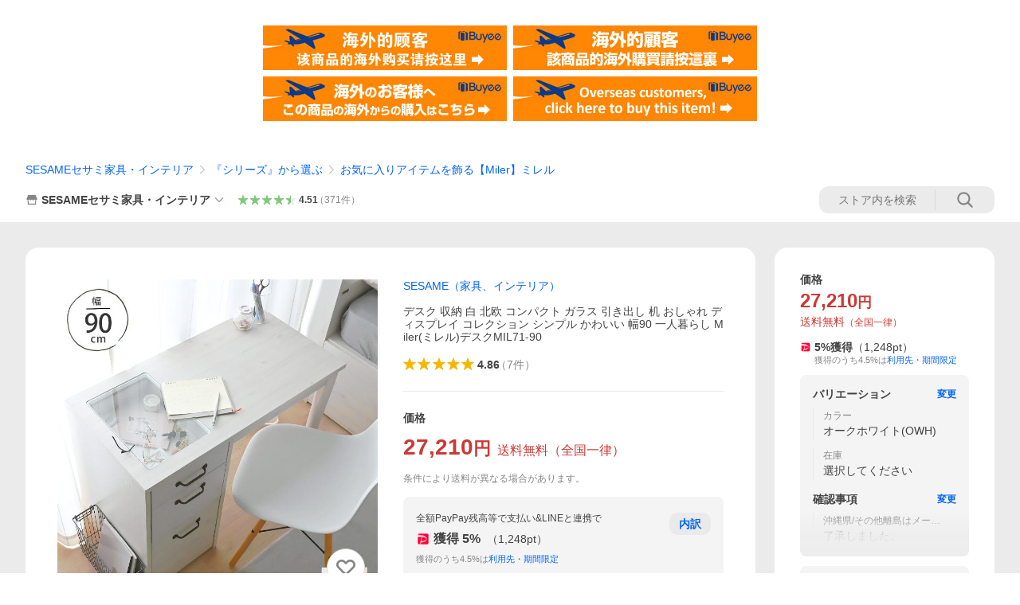

--- FILE ---
content_type: text/html;charset=UTF-8
request_url: https://app.bspace.jp/b-space/nw/front/shelf/sesame-kagu/OGViMzVkMGMtNjBhMi00Y2VlLWE4YmMtNzMxMjM3ZTNhNDQz
body_size: 5757
content:
<!DOCTYPE html>
<html lang="ja">

<head>
<script></script>
    <meta charset="UTF-8">
    <meta name="viewport" content="width=device-width">
    <title>当店人気ランキング - sesame-kagu</title>
    <link href="https://maxcdn.bootstrapcdn.com/font-awesome/4.7.0/css/font-awesome.min.css" rel="stylesheet" integrity="sha384-wvfXpqpZZVQGK6TAh5PVlGOfQNHSoD2xbE+QkPxCAFlNEevoEH3Sl0sibVcOQVnN" crossorigin="anonymous">
    <link rel="stylesheet" href="/b-space/nw/front/assets/iframe/swiper/swiper.min-6af34d0737ad0ca608111771cf74cc79.css">
    <link rel="stylesheet" type="text/css" href="/b-space/nw/front/assets/iframe/css/v2/ranking_design_type_001-9624635b33553fbeb6b6104b20140df2.css" data-key="tmpl">
    <link rel="stylesheet" type="text/css" href="/b-space/nw/front/assets/iframe/css/load_temp-dfdc9160a9935426c57d58f0ee116cbb.css">
    <style>
    body:empty {
        background: url('/b-space/nw/front/assets/images/loading-224e5a9ae525f36746ab9d9c710f027f.gif') no-repeat center;
    }
    .module_item_list_th {
        background-image: url('/b-space/nw/front/assets/images/loading-224e5a9ae525f36746ab9d9c710f027f.gif');
    }
</style>
    <!--adminのみ適用されるスタイル-->
    <style></style>
    
    
    <script type="text/javascript" src="https://s.yimg.jp/images/shp-delivery/utils/1.0/ptahLinkParamsUpdater.js"></script>
</head>

<body class="prd">
<noscript></noscript>
    <div id="desing_front_module_ranking" class="front_module_ranking design_type_001 slide1 swiper-container" data-key="preview_container" style="background-color: #ffffff;">
        <div class="module_header" data-key="preview_heading" style="background-color: #85BFBD; color: #ffffff;">当店人気ランキング</div>
        
        <div class="swiper-wrapper" data-key="preview_slide_wrapper">
            <div class="swiper-slide" data-key="preview_slide">
                <div class="card">
                    <div class="card-body">
                        <div class="preview_img">
                            <div class="module_body">
    <ul class="item_n_4">
        <li class="module_item_list" data-key="items">
            <a href="https://store.shopping.yahoo.co.jp/sesame-kagu/273534.html?sc_i=shp_pc_store_c21shelf" target="_blank" title='食器棚 収納 ロータイプ キャビネット 北欧 ガラス 白 ナチュラル おしゃれ 木製 キッチン収納 引き出し リビング収納 LU90-60GH' data-action="click" data-href="https://store.shopping.yahoo.co.jp/sesame-kagu/273534.html?sc_i=shp_pc_store_c21shelf">
                <div class="ranking_element"><span class="ranking_n"></span></div>
                <div class="module_item_list_th">
                    <img src="https://item-shopping.c.yimg.jp/i/j/sesame-kagu_273534" alt="食器棚 収納 ロータイプ キャビネット 北欧 ガラス 白 ナチュラル おしゃれ 木製 キッチン収納 引き出し リビング収納 LU90-60GH" data-key="_image">
                </div>
                <div class="module_item_list_detail">
                    <div class="module_item_list_name" data-key="_name" style="color: #333333">食器棚 収納 ロータイプ キャビネット 北欧 ガラス 白 ナチュラル おしゃれ 木製 キッチン収納 引き出し リビング収納 LU90-60GH</div>
                    <div class="price_cont">
                        <div class="module_item_list_price" data-key="_price" style="color: #DA0606"><span title='16990'>16,990</span></div>
                        
                    </div>
                </div>
            </a>
            <div class="module_item_list_detail">
                <div class="review_star_cont rate46" data-key="_review_rate">
                    <span class="review_star1"></span>
                    <span class="review_star2"></span>
                    <span class="review_star3"></span>
                    <span class="review_star4"></span>
                    <span class="review_star5"></span>
                    <span class="review_point"></span>
                    <span class="review_number"><span class="review_number_value" data-key="_review_count">45</span></span>
                </div>
            </div>
        </li>
        <li class="module_item_list" data-key="items">
            <a href="https://store.shopping.yahoo.co.jp/sesame-kagu/j432626.html?sc_i=shp_pc_store_c21shelf" target="_blank" title='テレビ台 ハイタイプ 55インチ 60インチ 対応 180幅 収納 壁面収納 組み立て TVボード TV台 ホワイト オーク ゲート型AVボード JSTV-6018' data-action="click" data-href="https://store.shopping.yahoo.co.jp/sesame-kagu/j432626.html?sc_i=shp_pc_store_c21shelf">
                <div class="ranking_element"><span class="ranking_n"></span></div>
                <div class="module_item_list_th">
                    <img src="https://item-shopping.c.yimg.jp/i/j/sesame-kagu_j432626" alt="テレビ台 ハイタイプ 55インチ 60インチ 対応 180幅 収納 壁面収納 組み立て TVボード TV台 ホワイト オーク ゲート型AVボード JSTV-6018" data-key="_image">
                </div>
                <div class="module_item_list_detail">
                    <div class="module_item_list_name" data-key="_name" style="color: #333333">テレビ台 ハイタイプ 55インチ 60インチ 対応 180幅 収納 壁面収納 組み立て TVボード TV台 ホワイト オーク ゲート型AVボード JSTV-6018</div>
                    <div class="price_cont">
                        <div class="module_item_list_price" data-key="_price" style="color: #DA0606"><span title='34120'>34,120</span></div>
                        
                    </div>
                </div>
            </a>
            <div class="module_item_list_detail">
                <div class="review_star_cont rate38" data-key="_review_rate">
                    <span class="review_star1"></span>
                    <span class="review_star2"></span>
                    <span class="review_star3"></span>
                    <span class="review_star4"></span>
                    <span class="review_star5"></span>
                    <span class="review_point"></span>
                    <span class="review_number"><span class="review_number_value" data-key="_review_count">7</span></span>
                </div>
            </div>
        </li>
        <li class="module_item_list" data-key="items">
            <a href="https://store.shopping.yahoo.co.jp/sesame-kagu/276700?sc_i=shp_pc_store_c21shelf" target="_blank" title='テレビ台 おしゃれ ローボード 北欧 ラタン調 TV台 TVラック 幅150cm 収納棚 脚付き 木製 シンプル ナチュラル コンパクト NONIER/NO37-150L OWH' data-action="click" data-href="https://store.shopping.yahoo.co.jp/sesame-kagu/276700?sc_i=shp_pc_store_c21shelf">
                <div class="ranking_element"><span class="ranking_n"></span></div>
                <div class="module_item_list_th">
                    <img src="https://item-shopping.c.yimg.jp/i/j/sesame-kagu_276700_i_20231027115050" alt="テレビ台 おしゃれ ローボード 北欧 ラタン調 TV台 TVラック 幅150cm 収納棚 脚付き 木製 シンプル ナチュラル コンパクト NONIER/NO37-150L OWH" data-key="_image">
                </div>
                <div class="module_item_list_detail">
                    <div class="module_item_list_name" data-key="_name" style="color: #333333">テレビ台 おしゃれ ローボード 北欧 ラタン調 TV台 TVラック 幅150cm 収納棚 脚付き 木製 シンプル ナチュラル コンパクト NONIER/NO37-150L OWH</div>
                    <div class="price_cont">
                        <div class="module_item_list_price" data-key="_price" style="color: #DA0606"><span title='21990'>21,990</span></div>
                        
                    </div>
                </div>
            </a>
            <div class="module_item_list_detail">
                
            </div>
        </li>
        <li class="module_item_list" data-key="items">
            <a href="https://store.shopping.yahoo.co.jp/sesame-kagu/270600.html?sc_i=shp_pc_store_c21shelf" target="_blank" title='チェスト 4段 収納チェスト 北欧 木製 幅45 収納 引き出し リビング収納 収納棚 コンパクト シンプル おしゃれ alla/AL90-45H' data-action="click" data-href="https://store.shopping.yahoo.co.jp/sesame-kagu/270600.html?sc_i=shp_pc_store_c21shelf">
                <div class="ranking_element"><span class="ranking_n"></span></div>
                <div class="module_item_list_th">
                    <img src="https://item-shopping.c.yimg.jp/i/j/sesame-kagu_270600" alt="チェスト 4段 収納チェスト 北欧 木製 幅45 収納 引き出し リビング収納 収納棚 コンパクト シンプル おしゃれ alla/AL90-45H" data-key="_image">
                </div>
                <div class="module_item_list_detail">
                    <div class="module_item_list_name" data-key="_name" style="color: #333333">チェスト 4段 収納チェスト 北欧 木製 幅45 収納 引き出し リビング収納 収納棚 コンパクト シンプル おしゃれ alla/AL90-45H</div>
                    <div class="price_cont">
                        <div class="module_item_list_price" data-key="_price" style="color: #DA0606"><span title='15990'>15,990</span></div>
                        
                    </div>
                </div>
            </a>
            <div class="module_item_list_detail">
                <div class="review_star_cont rate45" data-key="_review_rate">
                    <span class="review_star1"></span>
                    <span class="review_star2"></span>
                    <span class="review_star3"></span>
                    <span class="review_star4"></span>
                    <span class="review_star5"></span>
                    <span class="review_point"></span>
                    <span class="review_number"><span class="review_number_value" data-key="_review_count">39</span></span>
                </div>
            </div>
        </li>
    </ul>
</div>
                        </div>
                    </div>
                </div>
            </div>
            <div class="swiper-slide" data-key="preview_slide">
                <div class="card">
                    <div class="card-body">
                        <div class="preview_img">
                            <div class="module_body">
    <ul class="item_n_4">
        <li class="module_item_list" data-key="items">
            <a href="https://store.shopping.yahoo.co.jp/sesame-kagu/512600.html?sc_i=shp_pc_store_c21shelf" target="_blank" title='こたつ天板 天板のみ 長方形 単品 120 こたつ コタツ 木製 北欧 おしゃれ リバーシブルこたつ天板/KTT120S' data-action="click" data-href="https://store.shopping.yahoo.co.jp/sesame-kagu/512600.html?sc_i=shp_pc_store_c21shelf">
                <div class="ranking_element"><span class="ranking_n"></span></div>
                <div class="module_item_list_th">
                    <img src="https://item-shopping.c.yimg.jp/i/j/sesame-kagu_512600" alt="こたつ天板 天板のみ 長方形 単品 120 こたつ コタツ 木製 北欧 おしゃれ リバーシブルこたつ天板/KTT120S" data-key="_image">
                </div>
                <div class="module_item_list_detail">
                    <div class="module_item_list_name" data-key="_name" style="color: #333333">こたつ天板 天板のみ 長方形 単品 120 こたつ コタツ 木製 北欧 おしゃれ リバーシブルこたつ天板/KTT120S</div>
                    <div class="price_cont">
                        <div class="module_item_list_price" data-key="_price" style="color: #DA0606"><span title='12100'>12,100</span></div>
                        
                    </div>
                </div>
            </a>
            <div class="module_item_list_detail">
                <div class="review_star_cont rate45" data-key="_review_rate">
                    <span class="review_star1"></span>
                    <span class="review_star2"></span>
                    <span class="review_star3"></span>
                    <span class="review_star4"></span>
                    <span class="review_star5"></span>
                    <span class="review_point"></span>
                    <span class="review_number"><span class="review_number_value" data-key="_review_count">26</span></span>
                </div>
            </div>
        </li>
        <li class="module_item_list" data-key="items">
            <a href="https://store.shopping.yahoo.co.jp/sesame-kagu/274702?sc_i=shp_pc_store_c21shelf" target="_blank" title='隙間収納 奥行約30cm 2段 ルーバー マルチラック ランドリーボックス タオル収納 収納棚 おしゃれ ルーバーマルチボックス HT90-40 WH' data-action="click" data-href="https://store.shopping.yahoo.co.jp/sesame-kagu/274702?sc_i=shp_pc_store_c21shelf">
                <div class="ranking_element"><span class="ranking_n"></span></div>
                <div class="module_item_list_th">
                    <img src="https://item-shopping.c.yimg.jp/i/j/sesame-kagu_274702_i_20231025140826" alt="隙間収納 奥行約30cm 2段 ルーバー マルチラック ランドリーボックス タオル収納 収納棚 おしゃれ ルーバーマルチボックス HT90-40 WH" data-key="_image">
                </div>
                <div class="module_item_list_detail">
                    <div class="module_item_list_name" data-key="_name" style="color: #333333">隙間収納 奥行約30cm 2段 ルーバー マルチラック ランドリーボックス タオル収納 収納棚 おしゃれ ルーバーマルチボックス HT90-40 WH</div>
                    <div class="price_cont">
                        <div class="module_item_list_price" data-key="_price" style="color: #DA0606"><span title='13900'>13,900</span></div>
                        <div class="sale" data-key="_sale"><span class="sale_value">9</span></div>
                    </div>
                </div>
            </a>
            <div class="module_item_list_detail">
                
            </div>
        </li>
        <li class="module_item_list" data-key="items">
            <a href="https://store.shopping.yahoo.co.jp/sesame-kagu/277502.html?sc_i=shp_pc_store_c21shelf" target="_blank" title='キャビネット 北欧 おしゃれ 幅75 ホワイト 木製 チェスト 脚付き 収納 ラック デザイン シンプル ナチュラル neine(ネイン) キャビネット NIN82-75C' data-action="click" data-href="https://store.shopping.yahoo.co.jp/sesame-kagu/277502.html?sc_i=shp_pc_store_c21shelf">
                <div class="ranking_element"><span class="ranking_n"></span></div>
                <div class="module_item_list_th">
                    <img src="https://item-shopping.c.yimg.jp/i/j/sesame-kagu_277502" alt="キャビネット 北欧 おしゃれ 幅75 ホワイト 木製 チェスト 脚付き 収納 ラック デザイン シンプル ナチュラル neine(ネイン) キャビネット NIN82-75C" data-key="_image">
                </div>
                <div class="module_item_list_detail">
                    <div class="module_item_list_name" data-key="_name" style="color: #333333">キャビネット 北欧 おしゃれ 幅75 ホワイト 木製 チェスト 脚付き 収納 ラック デザイン シンプル ナチュラル neine(ネイン) キャビネット NIN82-75C</div>
                    <div class="price_cont">
                        <div class="module_item_list_price" data-key="_price" style="color: #DA0606"><span title='17990'>17,990</span></div>
                        
                    </div>
                </div>
            </a>
            <div class="module_item_list_detail">
                
            </div>
        </li>
        <li class="module_item_list" data-key="items">
            <a href="https://store.shopping.yahoo.co.jp/sesame-kagu/410101.html?sc_i=shp_pc_store_c21shelf" target="_blank" title='ダイニングチェア 4脚セット シェル型チェア チェア グレージュ グレー  グリーン シンプル 北欧 椅子 イス 高さ75 シンプル moer(モア) RDC379' data-action="click" data-href="https://store.shopping.yahoo.co.jp/sesame-kagu/410101.html?sc_i=shp_pc_store_c21shelf">
                <div class="ranking_element"><span class="ranking_n"></span></div>
                <div class="module_item_list_th">
                    <img src="https://item-shopping.c.yimg.jp/i/j/sesame-kagu_410101" alt="ダイニングチェア 4脚セット シェル型チェア チェア グレージュ グレー  グリーン シンプル 北欧 椅子 イス 高さ75 シンプル moer(モア) RDC379" data-key="_image">
                </div>
                <div class="module_item_list_detail">
                    <div class="module_item_list_name" data-key="_name" style="color: #333333">ダイニングチェア 4脚セット シェル型チェア チェア グレージュ グレー  グリーン シンプル 北欧 椅子 イス 高さ75 シンプル moer(モア) RDC379</div>
                    <div class="price_cont">
                        <div class="module_item_list_price" data-key="_price" style="color: #DA0606"><span title='14990'>14,990</span></div>
                        
                    </div>
                </div>
            </a>
            <div class="module_item_list_detail">
                
            </div>
        </li>
    </ul>
</div>
                        </div>
                    </div>
                </div>
            </div>
            <div class="swiper-slide" data-key="preview_slide">
                <div class="card">
                    <div class="card-body">
                        <div class="preview_img">
                            <div class="module_body">
    <ul class="item_n_4">
        <li class="module_item_list" data-key="items">
            <a href="https://store.shopping.yahoo.co.jp/sesame-kagu/409801?sc_i=shp_pc_store_c21shelf" target="_blank" title='オープンラック 木製 スリム 白 北欧 伸縮 回転 カウンター下収納 シェルフ ラック 収納棚 間仕切り 奥行25 ホワイト おしゃれ 木製 LK72-72CSR' data-action="click" data-href="https://store.shopping.yahoo.co.jp/sesame-kagu/409801?sc_i=shp_pc_store_c21shelf">
                <div class="ranking_element"><span class="ranking_n"></span></div>
                <div class="module_item_list_th">
                    <img src="https://item-shopping.c.yimg.jp/i/j/sesame-kagu_409801_i_20250331114006" alt="オープンラック 木製 スリム 白 北欧 伸縮 回転 カウンター下収納 シェルフ ラック 収納棚 間仕切り 奥行25 ホワイト おしゃれ 木製 LK72-72CSR" data-key="_image">
                </div>
                <div class="module_item_list_detail">
                    <div class="module_item_list_name" data-key="_name" style="color: #333333">オープンラック 木製 スリム 白 北欧 伸縮 回転 カウンター下収納 シェルフ ラック 収納棚 間仕切り 奥行25 ホワイト おしゃれ 木製 LK72-72CSR</div>
                    <div class="price_cont">
                        <div class="module_item_list_price" data-key="_price" style="color: #DA0606"><span title='16900'>16,900</span></div>
                        <div class="sale" data-key="_sale"><span class="sale_value">9</span></div>
                    </div>
                </div>
            </a>
            <div class="module_item_list_detail">
                
            </div>
        </li>
        <li class="module_item_list" data-key="items">
            <a href="https://store.shopping.yahoo.co.jp/sesame-kagu/460024.html?sc_i=shp_pc_store_c21shelf" target="_blank" title='カウチソファ ソファ L字 2人掛け 3人掛け 組み合わせ自由 コーナーソファ ローソファ セパレート おしゃれ 北欧 撥水 ペット 猫 犬 カウチソファ SH8991' data-action="click" data-href="https://store.shopping.yahoo.co.jp/sesame-kagu/460024.html?sc_i=shp_pc_store_c21shelf">
                <div class="ranking_element"><span class="ranking_n"></span></div>
                <div class="module_item_list_th">
                    <img src="https://item-shopping.c.yimg.jp/i/j/sesame-kagu_460024" alt="カウチソファ ソファ L字 2人掛け 3人掛け 組み合わせ自由 コーナーソファ ローソファ セパレート おしゃれ 北欧 撥水 ペット 猫 犬 カウチソファ SH8991" data-key="_image">
                </div>
                <div class="module_item_list_detail">
                    <div class="module_item_list_name" data-key="_name" style="color: #333333">カウチソファ ソファ L字 2人掛け 3人掛け 組み合わせ自由 コーナーソファ ローソファ セパレート おしゃれ 北欧 撥水 ペット 猫 犬 カウチソファ SH8991</div>
                    <div class="price_cont">
                        <div class="module_item_list_price" data-key="_price" style="color: #DA0606"><span title='36990'>36,990</span></div>
                        
                    </div>
                </div>
            </a>
            <div class="module_item_list_detail">
                
            </div>
        </li>
        <li class="module_item_list" data-key="items">
            <a href="https://store.shopping.yahoo.co.jp/sesame-kagu/j435200.html?sc_i=shp_pc_store_c21shelf" target="_blank" title='隙間収納 キッチン 高さ85cm ロータイプ 幅15cm スリム 隙間 すき間収納 スリムラック 収納ラック ホワイト おしゃれ シンプル キッチン JS85-15SS OAK/WH' data-action="click" data-href="https://store.shopping.yahoo.co.jp/sesame-kagu/j435200.html?sc_i=shp_pc_store_c21shelf">
                <div class="ranking_element"><span class="ranking_n"></span></div>
                <div class="module_item_list_th">
                    <img src="https://item-shopping.c.yimg.jp/i/j/sesame-kagu_j435200" alt="隙間収納 キッチン 高さ85cm ロータイプ 幅15cm スリム 隙間 すき間収納 スリムラック 収納ラック ホワイト おしゃれ シンプル キッチン JS85-15SS OAK/WH" data-key="_image">
                </div>
                <div class="module_item_list_detail">
                    <div class="module_item_list_name" data-key="_name" style="color: #333333">隙間収納 キッチン 高さ85cm ロータイプ 幅15cm スリム 隙間 すき間収納 スリムラック 収納ラック ホワイト おしゃれ シンプル キッチン JS85-15SS OAK/WH</div>
                    <div class="price_cont">
                        <div class="module_item_list_price" data-key="_price" style="color: #DA0606"><span title='6990'>6,990</span></div>
                        
                    </div>
                </div>
            </a>
            <div class="module_item_list_detail">
                
            </div>
        </li>
        <li class="module_item_list" data-key="items">
            <a href="https://store.shopping.yahoo.co.jp/sesame-kagu/276701?sc_i=shp_pc_store_c21shelf" target="_blank" title='キャビネット 北欧 おしゃれ 木製 ラタン調 チェスト 脚付き 収納 ラック シューズボックス シンプル ナチュラル コンパクト 大容量 NONIER/NO82-72C' data-action="click" data-href="https://store.shopping.yahoo.co.jp/sesame-kagu/276701?sc_i=shp_pc_store_c21shelf">
                <div class="ranking_element"><span class="ranking_n"></span></div>
                <div class="module_item_list_th">
                    <img src="https://item-shopping.c.yimg.jp/i/j/sesame-kagu_276701_i_20250306181439" alt="キャビネット 北欧 おしゃれ 木製 ラタン調 チェスト 脚付き 収納 ラック シューズボックス シンプル ナチュラル コンパクト 大容量 NONIER/NO82-72C" data-key="_image">
                </div>
                <div class="module_item_list_detail">
                    <div class="module_item_list_name" data-key="_name" style="color: #333333">キャビネット 北欧 おしゃれ 木製 ラタン調 チェスト 脚付き 収納 ラック シューズボックス シンプル ナチュラル コンパクト 大容量 NONIER/NO82-72C</div>
                    <div class="price_cont">
                        <div class="module_item_list_price" data-key="_price" style="color: #DA0606"><span title='19990'>19,990</span></div>
                        
                    </div>
                </div>
            </a>
            <div class="module_item_list_detail">
                
            </div>
        </li>
    </ul>
</div>
                        </div>
                    </div>
                </div>
            </div>
            <div class="swiper-slide" data-key="preview_slide">
                <div class="card">
                    <div class="card-body">
                        <div class="preview_img">
                            <div class="module_body">
    <ul class="item_n_4">
        <li class="module_item_list" data-key="items">
            <a href="https://store.shopping.yahoo.co.jp/sesame-kagu/276820.html?sc_i=shp_pc_store_c21shelf" target="_blank" title='レンジボード 120幅 レンジ台 食器棚 白 キッチン収納 キッチンカウンター キッチン収納 北欧 キッチンボード 幅118cm シンプル SLEENA/SLN80-120L' data-action="click" data-href="https://store.shopping.yahoo.co.jp/sesame-kagu/276820.html?sc_i=shp_pc_store_c21shelf">
                <div class="ranking_element"><span class="ranking_n"></span></div>
                <div class="module_item_list_th">
                    <img src="https://item-shopping.c.yimg.jp/i/j/sesame-kagu_276820" alt="レンジボード 120幅 レンジ台 食器棚 白 キッチン収納 キッチンカウンター キッチン収納 北欧 キッチンボード 幅118cm シンプル SLEENA/SLN80-120L" data-key="_image">
                </div>
                <div class="module_item_list_detail">
                    <div class="module_item_list_name" data-key="_name" style="color: #333333">レンジボード 120幅 レンジ台 食器棚 白 キッチン収納 キッチンカウンター キッチン収納 北欧 キッチンボード 幅118cm シンプル SLEENA/SLN80-120L</div>
                    <div class="price_cont">
                        <div class="module_item_list_price" data-key="_price" style="color: #DA0606"><span title='26990'>26,990</span></div>
                        
                    </div>
                </div>
            </a>
            <div class="module_item_list_detail">
                
            </div>
        </li>
        <li class="module_item_list" data-key="items">
            <a href="https://store.shopping.yahoo.co.jp/sesame-kagu/275006.html?sc_i=shp_pc_store_c21shelf" target="_blank" title='レンジ台 完成品 白 カウンター 大型レンジ対応 レンジボード キッチンカウンター 食器棚 幅120cm シンプル かわいい LUK80-120L' data-action="click" data-href="https://store.shopping.yahoo.co.jp/sesame-kagu/275006.html?sc_i=shp_pc_store_c21shelf">
                <div class="ranking_element"><span class="ranking_n"></span></div>
                <div class="module_item_list_th">
                    <img src="https://item-shopping.c.yimg.jp/i/j/sesame-kagu_275006" alt="レンジ台 完成品 白 カウンター 大型レンジ対応 レンジボード キッチンカウンター 食器棚 幅120cm シンプル かわいい LUK80-120L" data-key="_image">
                </div>
                <div class="module_item_list_detail">
                    <div class="module_item_list_name" data-key="_name" style="color: #333333">レンジ台 完成品 白 カウンター 大型レンジ対応 レンジボード キッチンカウンター 食器棚 幅120cm シンプル かわいい LUK80-120L</div>
                    <div class="price_cont">
                        <div class="module_item_list_price" data-key="_price" style="color: #DA0606"><span title='34990'>34,990</span></div>
                        
                    </div>
                </div>
            </a>
            <div class="module_item_list_detail">
                <div class="review_star_cont rate45" data-key="_review_rate">
                    <span class="review_star1"></span>
                    <span class="review_star2"></span>
                    <span class="review_star3"></span>
                    <span class="review_star4"></span>
                    <span class="review_star5"></span>
                    <span class="review_point"></span>
                    <span class="review_number"><span class="review_number_value" data-key="_review_count">48</span></span>
                </div>
            </div>
        </li>
        <li class="module_item_list" data-key="items">
            <a href="https://store.shopping.yahoo.co.jp/sesame-kagu/277600.html?sc_i=shp_pc_store_c21shelf" target="_blank" title='ブレッドケース パンケース 北欧 トースターラック キッチン収納 カウンター上収納 収納ケース 整理ボックス シンプル 木製 北欧風ブレッドケース SI30-43 OWH' data-action="click" data-href="https://store.shopping.yahoo.co.jp/sesame-kagu/277600.html?sc_i=shp_pc_store_c21shelf">
                <div class="ranking_element"><span class="ranking_n"></span></div>
                <div class="module_item_list_th">
                    <img src="https://item-shopping.c.yimg.jp/i/j/sesame-kagu_277600" alt="ブレッドケース パンケース 北欧 トースターラック キッチン収納 カウンター上収納 収納ケース 整理ボックス シンプル 木製 北欧風ブレッドケース SI30-43 OWH" data-key="_image">
                </div>
                <div class="module_item_list_detail">
                    <div class="module_item_list_name" data-key="_name" style="color: #333333">ブレッドケース パンケース 北欧 トースターラック キッチン収納 カウンター上収納 収納ケース 整理ボックス シンプル 木製 北欧風ブレッドケース SI30-43 OWH</div>
                    <div class="price_cont">
                        <div class="module_item_list_price" data-key="_price" style="color: #DA0606"><span title='5490'>5,490</span></div>
                        
                    </div>
                </div>
            </a>
            <div class="module_item_list_detail">
                
            </div>
        </li>
        <li class="module_item_list" data-key="items">
            <a href="https://store.shopping.yahoo.co.jp/sesame-kagu/269000.html?sc_i=shp_pc_store_c21shelf" target="_blank" title='テレビ台 白 ローボード おしゃれ 収納 北欧 収納 引き出し かわいい コンパクト テレビボード TVボード 幅90 幅90cm VR45-90L' data-action="click" data-href="https://store.shopping.yahoo.co.jp/sesame-kagu/269000.html?sc_i=shp_pc_store_c21shelf">
                <div class="ranking_element"><span class="ranking_n"></span></div>
                <div class="module_item_list_th">
                    <img src="https://item-shopping.c.yimg.jp/i/j/sesame-kagu_269000" alt="テレビ台 白 ローボード おしゃれ 収納 北欧 収納 引き出し かわいい コンパクト テレビボード TVボード 幅90 幅90cm VR45-90L" data-key="_image">
                </div>
                <div class="module_item_list_detail">
                    <div class="module_item_list_name" data-key="_name" style="color: #333333">テレビ台 白 ローボード おしゃれ 収納 北欧 収納 引き出し かわいい コンパクト テレビボード TVボード 幅90 幅90cm VR45-90L</div>
                    <div class="price_cont">
                        <div class="module_item_list_price" data-key="_price" style="color: #DA0606"><span title='13990'>13,990</span></div>
                        
                    </div>
                </div>
            </a>
            <div class="module_item_list_detail">
                <div class="review_star_cont rate45" data-key="_review_rate">
                    <span class="review_star1"></span>
                    <span class="review_star2"></span>
                    <span class="review_star3"></span>
                    <span class="review_star4"></span>
                    <span class="review_star5"></span>
                    <span class="review_point"></span>
                    <span class="review_number"><span class="review_number_value" data-key="_review_count">61</span></span>
                </div>
            </div>
        </li>
    </ul>
</div>
                        </div>
                    </div>
                </div>
            </div>
            <div class="swiper-slide" data-key="preview_slide">
                <div class="card">
                    <div class="card-body">
                        <div class="preview_img">
                            <div class="module_body">
    <ul class="item_n_4">
        <li class="module_item_list" data-key="items">
            <a href="https://store.shopping.yahoo.co.jp/sesame-kagu/j430708.html?sc_i=shp_pc_store_c21shelf" target="_blank" title='本棚 スライドラック キャスター付き コミックラック 漫画収納 北欧 白 木目調 木製 おしゃれ 収納棚 大容量 リビング収納 幅60cm SLIM RACK ロータイプ' data-action="click" data-href="https://store.shopping.yahoo.co.jp/sesame-kagu/j430708.html?sc_i=shp_pc_store_c21shelf">
                <div class="ranking_element"><span class="ranking_n"></span></div>
                <div class="module_item_list_th">
                    <img src="https://item-shopping.c.yimg.jp/i/j/sesame-kagu_j430708" alt="本棚 スライドラック キャスター付き コミックラック 漫画収納 北欧 白 木目調 木製 おしゃれ 収納棚 大容量 リビング収納 幅60cm SLIM RACK ロータイプ" data-key="_image">
                </div>
                <div class="module_item_list_detail">
                    <div class="module_item_list_name" data-key="_name" style="color: #333333">本棚 スライドラック キャスター付き コミックラック 漫画収納 北欧 白 木目調 木製 おしゃれ 収納棚 大容量 リビング収納 幅60cm SLIM RACK ロータイプ</div>
                    <div class="price_cont">
                        <div class="module_item_list_price" data-key="_price" style="color: #DA0606"><span title='17860'>17,860</span></div>
                        
                    </div>
                </div>
            </a>
            <div class="module_item_list_detail">
                <div class="review_star_cont rate35" data-key="_review_rate">
                    <span class="review_star1"></span>
                    <span class="review_star2"></span>
                    <span class="review_star3"></span>
                    <span class="review_star4"></span>
                    <span class="review_star5"></span>
                    <span class="review_point"></span>
                    <span class="review_number"><span class="review_number_value" data-key="_review_count">4</span></span>
                </div>
            </div>
        </li>
        <li class="module_item_list" data-key="items">
            <a href="https://store.shopping.yahoo.co.jp/sesame-kagu/277503.html?sc_i=shp_pc_store_c21shelf" target="_blank" title='キャビネット 北欧 白 おしゃれ 3段 幅60 木製 ホワイト チェスト サイドチェスト ディスプレイ 脚付き 収納 ラック デザイン シンプル neine/NIN82-60C' data-action="click" data-href="https://store.shopping.yahoo.co.jp/sesame-kagu/277503.html?sc_i=shp_pc_store_c21shelf">
                <div class="ranking_element"><span class="ranking_n"></span></div>
                <div class="module_item_list_th">
                    <img src="https://item-shopping.c.yimg.jp/i/j/sesame-kagu_277503" alt="キャビネット 北欧 白 おしゃれ 3段 幅60 木製 ホワイト チェスト サイドチェスト ディスプレイ 脚付き 収納 ラック デザイン シンプル neine/NIN82-60C" data-key="_image">
                </div>
                <div class="module_item_list_detail">
                    <div class="module_item_list_name" data-key="_name" style="color: #333333">キャビネット 北欧 白 おしゃれ 3段 幅60 木製 ホワイト チェスト サイドチェスト ディスプレイ 脚付き 収納 ラック デザイン シンプル neine/NIN82-60C</div>
                    <div class="price_cont">
                        <div class="module_item_list_price" data-key="_price" style="color: #DA0606"><span title='10990'>10,990</span></div>
                        
                    </div>
                </div>
            </a>
            <div class="module_item_list_detail">
                
            </div>
        </li>
        <li class="module_item_list" data-key="items">
            <a href="https://store.shopping.yahoo.co.jp/sesame-kagu/j368101.html?sc_i=shp_pc_store_c21shelf" target="_blank" title='本棚 扉付き コミックラック 漫画収納 北欧 白 ブラウン ブラック 木目調 木製 おしゃれ 収納棚 大容量 リビング収納 幅90cm 約350冊 VJ97-90' data-action="click" data-href="https://store.shopping.yahoo.co.jp/sesame-kagu/j368101.html?sc_i=shp_pc_store_c21shelf">
                <div class="ranking_element"><span class="ranking_n"></span></div>
                <div class="module_item_list_th">
                    <img src="https://item-shopping.c.yimg.jp/i/j/sesame-kagu_j368101" alt="本棚 扉付き コミックラック 漫画収納 北欧 白 ブラウン ブラック 木目調 木製 おしゃれ 収納棚 大容量 リビング収納 幅90cm 約350冊 VJ97-90" data-key="_image">
                </div>
                <div class="module_item_list_detail">
                    <div class="module_item_list_name" data-key="_name" style="color: #333333">本棚 扉付き コミックラック 漫画収納 北欧 白 ブラウン ブラック 木目調 木製 おしゃれ 収納棚 大容量 リビング収納 幅90cm 約350冊 VJ97-90</div>
                    <div class="price_cont">
                        <div class="module_item_list_price" data-key="_price" style="color: #DA0606"><span title='24940'>24,940</span></div>
                        
                    </div>
                </div>
            </a>
            <div class="module_item_list_detail">
                <div class="review_star_cont rate45" data-key="_review_rate">
                    <span class="review_star1"></span>
                    <span class="review_star2"></span>
                    <span class="review_star3"></span>
                    <span class="review_star4"></span>
                    <span class="review_star5"></span>
                    <span class="review_point"></span>
                    <span class="review_number"><span class="review_number_value" data-key="_review_count">6</span></span>
                </div>
            </div>
        </li>
        <li class="module_item_list" data-key="items">
            <a href="https://store.shopping.yahoo.co.jp/sesame-kagu/273101.html?sc_i=shp_pc_store_c21shelf" target="_blank" title='レンジ台 おしゃれ 北欧 レンジラック 収納 白 コンパクト キッチン 収納 幅90 キッチンカウンター レンジボード 食器棚 LU80-90L' data-action="click" data-href="https://store.shopping.yahoo.co.jp/sesame-kagu/273101.html?sc_i=shp_pc_store_c21shelf">
                <div class="ranking_element"><span class="ranking_n"></span></div>
                <div class="module_item_list_th">
                    <img src="https://item-shopping.c.yimg.jp/i/j/sesame-kagu_273101" alt="レンジ台 おしゃれ 北欧 レンジラック 収納 白 コンパクト キッチン 収納 幅90 キッチンカウンター レンジボード 食器棚 LU80-90L" data-key="_image">
                </div>
                <div class="module_item_list_detail">
                    <div class="module_item_list_name" data-key="_name" style="color: #333333">レンジ台 おしゃれ 北欧 レンジラック 収納 白 コンパクト キッチン 収納 幅90 キッチンカウンター レンジボード 食器棚 LU80-90L</div>
                    <div class="price_cont">
                        <div class="module_item_list_price" data-key="_price" style="color: #DA0606"><span title='19990'>19,990</span></div>
                        
                    </div>
                </div>
            </a>
            <div class="module_item_list_detail">
                <div class="review_star_cont rate45" data-key="_review_rate">
                    <span class="review_star1"></span>
                    <span class="review_star2"></span>
                    <span class="review_star3"></span>
                    <span class="review_star4"></span>
                    <span class="review_star5"></span>
                    <span class="review_point"></span>
                    <span class="review_number"><span class="review_number_value" data-key="_review_count">128</span></span>
                </div>
            </div>
        </li>
    </ul>
</div>
                        </div>
                    </div>
                </div>
            </div>
            <div class="swiper-slide" data-key="preview_slide">
                <div class="card">
                    <div class="card-body">
                        <div class="preview_img">
                            <div class="module_body">
    <ul class="item_n_4">
        <li class="module_item_list" data-key="items">
            <a href="https://store.shopping.yahoo.co.jp/sesame-kagu/273603.html?sc_i=shp_pc_store_c21shelf" target="_blank" title='食器棚 完成品 ロータイプ キャビネット 幅60 キッチンカウンター 下収納 レンジ台 コンパクト リビング 電話台 シンプル かわいい 白 LUFFY FFLUK90-60GH' data-action="click" data-href="https://store.shopping.yahoo.co.jp/sesame-kagu/273603.html?sc_i=shp_pc_store_c21shelf">
                <div class="ranking_element"><span class="ranking_n"></span></div>
                <div class="module_item_list_th">
                    <img src="https://item-shopping.c.yimg.jp/i/j/sesame-kagu_273603" alt="食器棚 完成品 ロータイプ キャビネット 幅60 キッチンカウンター 下収納 レンジ台 コンパクト リビング 電話台 シンプル かわいい 白 LUFFY FFLUK90-60GH" data-key="_image">
                </div>
                <div class="module_item_list_detail">
                    <div class="module_item_list_name" data-key="_name" style="color: #333333">食器棚 完成品 ロータイプ キャビネット 幅60 キッチンカウンター 下収納 レンジ台 コンパクト リビング 電話台 シンプル かわいい 白 LUFFY FFLUK90-60GH</div>
                    <div class="price_cont">
                        <div class="module_item_list_price" data-key="_price" style="color: #DA0606"><span title='21990'>21,990</span></div>
                        
                    </div>
                </div>
            </a>
            <div class="module_item_list_detail">
                <div class="review_star_cont rate46" data-key="_review_rate">
                    <span class="review_star1"></span>
                    <span class="review_star2"></span>
                    <span class="review_star3"></span>
                    <span class="review_star4"></span>
                    <span class="review_star5"></span>
                    <span class="review_point"></span>
                    <span class="review_number"><span class="review_number_value" data-key="_review_count">35</span></span>
                </div>
            </div>
        </li>
        <li class="module_item_list" data-key="items">
            <a href="https://store.shopping.yahoo.co.jp/sesame-kagu/410000.html?sc_i=shp_pc_store_c21shelf" target="_blank" title='ダイニングテーブル 4人掛け 2人 6人 単品 伸縮 伸長式 テーブル 北欧 幅120 幅160 メラミン エクステンション 長方形 角型 シンプル 北欧 Kafi(カフィ) 626EXDT' data-action="click" data-href="https://store.shopping.yahoo.co.jp/sesame-kagu/410000.html?sc_i=shp_pc_store_c21shelf">
                <div class="ranking_element"><span class="ranking_n"></span></div>
                <div class="module_item_list_th">
                    <img src="https://item-shopping.c.yimg.jp/i/j/sesame-kagu_410000" alt="ダイニングテーブル 4人掛け 2人 6人 単品 伸縮 伸長式 テーブル 北欧 幅120 幅160 メラミン エクステンション 長方形 角型 シンプル 北欧 Kafi(カフィ) 626EXDT" data-key="_image">
                </div>
                <div class="module_item_list_detail">
                    <div class="module_item_list_name" data-key="_name" style="color: #333333">ダイニングテーブル 4人掛け 2人 6人 単品 伸縮 伸長式 テーブル 北欧 幅120 幅160 メラミン エクステンション 長方形 角型 シンプル 北欧 Kafi(カフィ) 626EXDT</div>
                    <div class="price_cont">
                        <div class="module_item_list_price" data-key="_price" style="color: #DA0606"><span title='22990'>22,990</span></div>
                        
                    </div>
                </div>
            </a>
            <div class="module_item_list_detail">
                
            </div>
        </li>
        <li class="module_item_list" data-key="items">
            <a href="https://store.shopping.yahoo.co.jp/sesame-kagu/629702.html?sc_i=shp_pc_store_c21shelf" target="_blank" title='ローテーブル センターテーブル ガラステーブル リビングテーブル おしゃれ 北欧 シンプル ナチュラル ガラス コンパクト 幅80cm TIFFY テーブル TF37-80CT' data-action="click" data-href="https://store.shopping.yahoo.co.jp/sesame-kagu/629702.html?sc_i=shp_pc_store_c21shelf">
                <div class="ranking_element"><span class="ranking_n"></span></div>
                <div class="module_item_list_th">
                    <img src="https://item-shopping.c.yimg.jp/i/j/sesame-kagu_629702" alt="ローテーブル センターテーブル ガラステーブル リビングテーブル おしゃれ 北欧 シンプル ナチュラル ガラス コンパクト 幅80cm TIFFY テーブル TF37-80CT" data-key="_image">
                </div>
                <div class="module_item_list_detail">
                    <div class="module_item_list_name" data-key="_name" style="color: #333333">ローテーブル センターテーブル ガラステーブル リビングテーブル おしゃれ 北欧 シンプル ナチュラル ガラス コンパクト 幅80cm TIFFY テーブル TF37-80CT</div>
                    <div class="price_cont">
                        <div class="module_item_list_price" data-key="_price" style="color: #DA0606"><span title='8990'>8,990</span></div>
                        
                    </div>
                </div>
            </a>
            <div class="module_item_list_detail">
                <div class="review_star_cont rate41" data-key="_review_rate">
                    <span class="review_star1"></span>
                    <span class="review_star2"></span>
                    <span class="review_star3"></span>
                    <span class="review_star4"></span>
                    <span class="review_star5"></span>
                    <span class="review_point"></span>
                    <span class="review_number"><span class="review_number_value" data-key="_review_count">6</span></span>
                </div>
            </div>
        </li>
        <li class="module_item_list" data-key="items">
            <a href="https://store.shopping.yahoo.co.jp/sesame-kagu/270628.html?sc_i=shp_pc_store_c21shelf" target="_blank" title='キャビネット キャビネット収納 北欧 木製 幅90 収納 引き出し リビング収納 チェスト ディスプレイ収納 シンプル おしゃれ 大容量 alla/AL90-90C' data-action="click" data-href="https://store.shopping.yahoo.co.jp/sesame-kagu/270628.html?sc_i=shp_pc_store_c21shelf">
                <div class="ranking_element"><span class="ranking_n"></span></div>
                <div class="module_item_list_th">
                    <img src="https://item-shopping.c.yimg.jp/i/j/sesame-kagu_270628" alt="キャビネット キャビネット収納 北欧 木製 幅90 収納 引き出し リビング収納 チェスト ディスプレイ収納 シンプル おしゃれ 大容量 alla/AL90-90C" data-key="_image">
                </div>
                <div class="module_item_list_detail">
                    <div class="module_item_list_name" data-key="_name" style="color: #333333">キャビネット キャビネット収納 北欧 木製 幅90 収納 引き出し リビング収納 チェスト ディスプレイ収納 シンプル おしゃれ 大容量 alla/AL90-90C</div>
                    <div class="price_cont">
                        <div class="module_item_list_price" data-key="_price" style="color: #DA0606"><span title='22990'>22,990</span></div>
                        
                    </div>
                </div>
            </a>
            <div class="module_item_list_detail">
                <div class="review_star_cont rate44" data-key="_review_rate">
                    <span class="review_star1"></span>
                    <span class="review_star2"></span>
                    <span class="review_star3"></span>
                    <span class="review_star4"></span>
                    <span class="review_star5"></span>
                    <span class="review_point"></span>
                    <span class="review_number"><span class="review_number_value" data-key="_review_count">78</span></span>
                </div>
            </div>
        </li>
    </ul>
</div>
                        </div>
                    </div>
                </div>
            </div>
            <div class="swiper-slide" data-key="preview_slide">
                <div class="card">
                    <div class="card-body">
                        <div class="preview_img">
                            <div class="module_body">
    <ul class="item_n_4">
        <li class="module_item_list" data-key="items">
            <a href="https://store.shopping.yahoo.co.jp/sesame-kagu/j431205.html?sc_i=shp_pc_store_c21shelf" target="_blank" title='本棚 幅90cm 大容量 おしゃれ 隠す収納 スライド本棚 スライド式 書棚 収納棚 木製 コミックラック CDラック DVD収納 漫画 文庫本 シンプル 北欧 JS85-90OP OAK' data-action="click" data-href="https://store.shopping.yahoo.co.jp/sesame-kagu/j431205.html?sc_i=shp_pc_store_c21shelf">
                <div class="ranking_element"><span class="ranking_n"></span></div>
                <div class="module_item_list_th">
                    <img src="https://item-shopping.c.yimg.jp/i/j/sesame-kagu_j431205" alt="本棚 幅90cm 大容量 おしゃれ 隠す収納 スライド本棚 スライド式 書棚 収納棚 木製 コミックラック CDラック DVD収納 漫画 文庫本 シンプル 北欧 JS85-90OP OAK" data-key="_image">
                </div>
                <div class="module_item_list_detail">
                    <div class="module_item_list_name" data-key="_name" style="color: #333333">本棚 幅90cm 大容量 おしゃれ 隠す収納 スライド本棚 スライド式 書棚 収納棚 木製 コミックラック CDラック DVD収納 漫画 文庫本 シンプル 北欧 JS85-90OP OAK</div>
                    <div class="price_cont">
                        <div class="module_item_list_price" data-key="_price" style="color: #DA0606"><span title='9990'>9,990</span></div>
                        
                    </div>
                </div>
            </a>
            <div class="module_item_list_detail">
                
            </div>
        </li>
        <li class="module_item_list" data-key="items">
            <a href="https://store.shopping.yahoo.co.jp/sesame-kagu/511926.html?sc_i=shp_pc_store_c21shelf" target="_blank" title='ハンガーラック コートハンガー 姿見 収納 ミラー ディスプレイ キャスター付 全身鏡 収納 幅80cm ナチュラル シンプル おしゃれ 白 LAFIKA/LF180-80H' data-action="click" data-href="https://store.shopping.yahoo.co.jp/sesame-kagu/511926.html?sc_i=shp_pc_store_c21shelf">
                <div class="ranking_element"><span class="ranking_n"></span></div>
                <div class="module_item_list_th">
                    <img src="https://item-shopping.c.yimg.jp/i/j/sesame-kagu_511926" alt="ハンガーラック コートハンガー 姿見 収納 ミラー ディスプレイ キャスター付 全身鏡 収納 幅80cm ナチュラル シンプル おしゃれ 白 LAFIKA/LF180-80H" data-key="_image">
                </div>
                <div class="module_item_list_detail">
                    <div class="module_item_list_name" data-key="_name" style="color: #333333">ハンガーラック コートハンガー 姿見 収納 ミラー ディスプレイ キャスター付 全身鏡 収納 幅80cm ナチュラル シンプル おしゃれ 白 LAFIKA/LF180-80H</div>
                    <div class="price_cont">
                        <div class="module_item_list_price" data-key="_price" style="color: #DA0606"><span title='11990'>11,990</span></div>
                        
                    </div>
                </div>
            </a>
            <div class="module_item_list_detail">
                <div class="review_star_cont rate47" data-key="_review_rate">
                    <span class="review_star1"></span>
                    <span class="review_star2"></span>
                    <span class="review_star3"></span>
                    <span class="review_star4"></span>
                    <span class="review_star5"></span>
                    <span class="review_point"></span>
                    <span class="review_number"><span class="review_number_value" data-key="_review_count">7</span></span>
                </div>
            </div>
        </li>
        <li class="module_item_list" data-key="items">
            <a href="https://store.shopping.yahoo.co.jp/sesame-kagu/273500.html?sc_i=shp_pc_store_c21shelf" target="_blank" title='レンジ台 食器棚 おしゃれ 白 北欧 キッチン収納 幅120 収納 北欧  カウンター レンジボード LUFFY LU80-120L' data-action="click" data-href="https://store.shopping.yahoo.co.jp/sesame-kagu/273500.html?sc_i=shp_pc_store_c21shelf">
                <div class="ranking_element"><span class="ranking_n"></span></div>
                <div class="module_item_list_th">
                    <img src="https://item-shopping.c.yimg.jp/i/j/sesame-kagu_273500" alt="レンジ台 食器棚 おしゃれ 白 北欧 キッチン収納 幅120 収納 北欧  カウンター レンジボード LUFFY LU80-120L" data-key="_image">
                </div>
                <div class="module_item_list_detail">
                    <div class="module_item_list_name" data-key="_name" style="color: #333333">レンジ台 食器棚 おしゃれ 白 北欧 キッチン収納 幅120 収納 北欧  カウンター レンジボード LUFFY LU80-120L</div>
                    <div class="price_cont">
                        <div class="module_item_list_price" data-key="_price" style="color: #DA0606"><span title='29990'>29,990</span></div>
                        
                    </div>
                </div>
            </a>
            <div class="module_item_list_detail">
                <div class="review_star_cont rate44" data-key="_review_rate">
                    <span class="review_star1"></span>
                    <span class="review_star2"></span>
                    <span class="review_star3"></span>
                    <span class="review_star4"></span>
                    <span class="review_star5"></span>
                    <span class="review_point"></span>
                    <span class="review_number"><span class="review_number_value" data-key="_review_count">100</span></span>
                </div>
            </div>
        </li>
        <li class="module_item_list" data-key="items">
            <a href="https://store.shopping.yahoo.co.jp/sesame-kagu/277500.html?sc_i=shp_pc_store_c21shelf" target="_blank" title='オープンラック 幅90 奥行30 シェルフ 木製 北欧 棚 ラック おしゃれ  シンプル ナチュラル 本棚 ディスプレイ 飾り棚 リビング neine/NIN80-90OP' data-action="click" data-href="https://store.shopping.yahoo.co.jp/sesame-kagu/277500.html?sc_i=shp_pc_store_c21shelf">
                <div class="ranking_element"><span class="ranking_n"></span></div>
                <div class="module_item_list_th">
                    <img src="https://item-shopping.c.yimg.jp/i/j/sesame-kagu_277500" alt="オープンラック 幅90 奥行30 シェルフ 木製 北欧 棚 ラック おしゃれ  シンプル ナチュラル 本棚 ディスプレイ 飾り棚 リビング neine/NIN80-90OP" data-key="_image">
                </div>
                <div class="module_item_list_detail">
                    <div class="module_item_list_name" data-key="_name" style="color: #333333">オープンラック 幅90 奥行30 シェルフ 木製 北欧 棚 ラック おしゃれ  シンプル ナチュラル 本棚 ディスプレイ 飾り棚 リビング neine/NIN80-90OP</div>
                    <div class="price_cont">
                        <div class="module_item_list_price" data-key="_price" style="color: #DA0606"><span title='9990'>9,990</span></div>
                        
                    </div>
                </div>
            </a>
            <div class="module_item_list_detail">
                
            </div>
        </li>
    </ul>
</div>
                        </div>
                    </div>
                </div>
            </div>
            <div class="swiper-slide" data-key="preview_slide">
                <div class="card">
                    <div class="card-body">
                        <div class="preview_img">
                            <div class="module_body">
    <ul class="item_n_4">
        <li class="module_item_list" data-key="items">
            <a href="https://store.shopping.yahoo.co.jp/sesame-kagu/628701.html?sc_i=shp_pc_store_c21shelf" target="_blank" title='ドレッサー デスク テーブル 椅子付き コンパクト 机 収納 北欧 白 テーブル かわいい スツール付き アンティーク AN70-80D' data-action="click" data-href="https://store.shopping.yahoo.co.jp/sesame-kagu/628701.html?sc_i=shp_pc_store_c21shelf">
                <div class="ranking_element"><span class="ranking_n"></span></div>
                <div class="module_item_list_th">
                    <img src="https://item-shopping.c.yimg.jp/i/j/sesame-kagu_628701" alt="ドレッサー デスク テーブル 椅子付き コンパクト 机 収納 北欧 白 テーブル かわいい スツール付き アンティーク AN70-80D" data-key="_image">
                </div>
                <div class="module_item_list_detail">
                    <div class="module_item_list_name" data-key="_name" style="color: #333333">ドレッサー デスク テーブル 椅子付き コンパクト 机 収納 北欧 白 テーブル かわいい スツール付き アンティーク AN70-80D</div>
                    <div class="price_cont">
                        <div class="module_item_list_price" data-key="_price" style="color: #DA0606"><span title='21900'>21,900</span></div>
                        <div class="sale" data-key="_sale"><span class="sale_value">9</span></div>
                    </div>
                </div>
            </a>
            <div class="module_item_list_detail">
                <div class="review_star_cont rate45" data-key="_review_rate">
                    <span class="review_star1"></span>
                    <span class="review_star2"></span>
                    <span class="review_star3"></span>
                    <span class="review_star4"></span>
                    <span class="review_star5"></span>
                    <span class="review_point"></span>
                    <span class="review_number"><span class="review_number_value" data-key="_review_count">35</span></span>
                </div>
            </div>
        </li>
        <li class="module_item_list" data-key="items">
            <a href="https://store.shopping.yahoo.co.jp/sesame-kagu/270602.html?sc_i=shp_pc_store_c21shelf" target="_blank" title='テレビ台 ローボード 白 北欧 収納 引き出し かわいい 幅120cm 幅120 TV台 シンプル テレビボード 木目 ナチュラル おしゃれ alla/AL35-120L' data-action="click" data-href="https://store.shopping.yahoo.co.jp/sesame-kagu/270602.html?sc_i=shp_pc_store_c21shelf">
                <div class="ranking_element"><span class="ranking_n"></span></div>
                <div class="module_item_list_th">
                    <img src="https://item-shopping.c.yimg.jp/i/j/sesame-kagu_270602" alt="テレビ台 ローボード 白 北欧 収納 引き出し かわいい 幅120cm 幅120 TV台 シンプル テレビボード 木目 ナチュラル おしゃれ alla/AL35-120L" data-key="_image">
                </div>
                <div class="module_item_list_detail">
                    <div class="module_item_list_name" data-key="_name" style="color: #333333">テレビ台 ローボード 白 北欧 収納 引き出し かわいい 幅120cm 幅120 TV台 シンプル テレビボード 木目 ナチュラル おしゃれ alla/AL35-120L</div>
                    <div class="price_cont">
                        <div class="module_item_list_price" data-key="_price" style="color: #DA0606"><span title='13990'>13,990</span></div>
                        
                    </div>
                </div>
            </a>
            <div class="module_item_list_detail">
                <div class="review_star_cont rate45" data-key="_review_rate">
                    <span class="review_star1"></span>
                    <span class="review_star2"></span>
                    <span class="review_star3"></span>
                    <span class="review_star4"></span>
                    <span class="review_star5"></span>
                    <span class="review_point"></span>
                    <span class="review_number"><span class="review_number_value" data-key="_review_count">31</span></span>
                </div>
            </div>
        </li>
    </ul>
</div>
                        </div>
                    </div>
                </div>
            </div>
            
            
        </div>
        
        <div class="swiper-button-next1"></div>
        <div class="swiper-button-prev1"></div>
    </div>
    <div class="script">
        <script src="https://ajax.googleapis.com/ajax/libs/jquery/3.2.1/jquery.min.js"></script>
        <script src="/b-space/nw/front/assets/swiper/swiper.min4.0.7-cabdd76e521b31cec9589102858f42e3.js"></script>
    </div>
    <div data-label="app_scripts" title="false">

<script>
var spark = (function(exports) {
  'use strict';

  var CONST = {
      admin: "https://app.bspace.jp/b-space/nw/admin",
      front: "https://app.bspace.jp/b-space/nw/front",
      shopping: "https://store.shopping.yahoo.co.jp",
      agentAdmin: "https://app-agent.bspace.jp/b-space/nw/admin"
  }

  exports.CONST = CONST;

  return exports;
})({});
</script>

<script type="text/javascript" src="/b-space/nw/front/public/common-1ec29a25543386c7dd2c5e848a217c2a.js"></script>
<script>
    $(document).ready(function() {
      if($('[data-key="preview_container"]').hasClass('slide1')) {
        var swiper = new Swiper('[data-key="preview_container"]', {
              loop: true,
              autoplay: "off" === "on" ? false : {
                  delay: 3000
              },
              pagination: {
                  el: '.swiper-pagination1',
                  clickable: true,
              },
              navigation: {
                  nextEl: '.swiper-button-next1',
                  prevEl: '.swiper-button-prev1',
              },
              spaceBetween: 0
          });
      }
    });
</script>

<script>
    $(window).on('load', function() {
      $('[data-action="click"]').on('click', function(e) {
        var a = e.delegateTarget;
        if(a.dataset['href']) {
          var href = a.dataset['href'];
          if(href.indexOf('#') !== -1) {
            a.href = href.split('#')[0] + '&_t=' + new Date().getTime() + href.substring(href.indexOf('#'));
          }else {
            a.href = href + '&_t=' + new Date().getTime();
          }
        }
      });
      spark.resizeIframeInit('OGViMzVkMGMtNjBhMi00Y2VlLWE4YmMtNzMxMjM3ZTNhNDQz');
    });
</script>
</div>
</body>

</html>

--- FILE ---
content_type: text/javascript; charset=UTF-8
request_url: https://yads.yjtag.yahoo.co.jp/tag?s=13978_582531&fr_id=yads_8780561-1&p_elem=PRMB&u=https%3A%2F%2Fstore.shopping.yahoo.co.jp%2Fsesame-kagu%2F275801.html&pv_ts=1769044116834&cu=https%3A%2F%2Fstore.shopping.yahoo.co.jp%2Fsesame-kagu%2F275801.html&suid=6cfaf435-41b9-4b8c-895d-4770159b0d33
body_size: 782
content:
yadsDispatchDeliverProduct({"dsCode":"13978_582531","patternCode":"13978_582531-617640","outputType":"js_frame","targetID":"PRMB","requestID":"d3fb1b75597de79187312ffe9daa3455","products":[{"adprodsetCode":"13978_582531-617640-653580","adprodType":3,"adTag":"<script onerror='YJ_YADS.passback()' src='https://yads.yjtag.yahoo.co.jp/yda?adprodset=13978_582531-617640-653580&cb=1769044126551&cu=https%3A%2F%2Fstore.shopping.yahoo.co.jp%2Fsesame-kagu%2F275801.html&p_elem=PRMB&pv_id=d3fb1b75597de79187312ffe9daa3455&suid=6cfaf435-41b9-4b8c-895d-4770159b0d33&u=https%3A%2F%2Fstore.shopping.yahoo.co.jp%2Fsesame-kagu%2F275801.html' type='text/javascript'></script>","width":"320","height":"50","iframeFlag":0},{"adprodsetCode":"13978_582531-617640-653581","adprodType":5,"adTag":"<a href=\"https://yahoo.jp/XdAdwI\" target=\"_top\">\n  <img src=\"https://s.yimg.jp/images/listing/deliveryope/jisyakou/202211_donation_320_50.jpg\" width=\"320\" height=\"50\" border=\"0\">\n  </img>\n</a>","width":"320","height":"50"}],"measurable":1,"frameTag":"<div style=\"text-align:center;\"><iframe src=\"https://s.yimg.jp/images/listing/tool/yads/yads-iframe.html?s=13978_582531&fr_id=yads_8780561-1&p_elem=PRMB&u=https%3A%2F%2Fstore.shopping.yahoo.co.jp%2Fsesame-kagu%2F275801.html&pv_ts=1769044116834&cu=https%3A%2F%2Fstore.shopping.yahoo.co.jp%2Fsesame-kagu%2F275801.html&suid=6cfaf435-41b9-4b8c-895d-4770159b0d33\" style=\"border:none;clear:both;display:block;margin:auto;overflow:hidden\" allowtransparency=\"true\" data-resize-frame=\"true\" frameborder=\"0\" height=\"50\" id=\"yads_8780561-1\" name=\"yads_8780561-1\" scrolling=\"no\" title=\"Ad Content\" width=\"320\" allow=\"fullscreen; attribution-reporting\" allowfullscreen loading=\"eager\" ></iframe></div>"});

--- FILE ---
content_type: application/javascript
request_url: https://s.yimg.jp/images/shp-delivery/modules/1.0/lineButton.js
body_size: 13692
content:
!function(e,t){if("object"==typeof exports&&"object"==typeof module)module.exports=t(require("PtahGlobalReact"),require("PtahGlobalModule"),require("PtahGlobalReactDOMClient"));else if("function"==typeof define&&define.amd)define(["PtahGlobalReact","PtahGlobalModule","PtahGlobalReactDOMClient"],t);else{var n="object"==typeof exports?t(require("PtahGlobalReact"),require("PtahGlobalModule"),require("PtahGlobalReactDOMClient")):t(e.PtahGlobalReact,e.PtahGlobalModule,e.PtahGlobalReactDOMClient);for(var r in n)("object"==typeof exports?exports:e)[r]=n[r]}}(self,((e,t,n)=>(()=>{var r={5074:(e,t,n)=>{(()=>{"use strict";var t={n:e=>{var n=e&&e.__esModule?()=>e.default:()=>e;return t.d(n,{a:n}),n},d:(e,n)=>{for(var r in n)t.o(n,r)&&!t.o(e,r)&&Object.defineProperty(e,r,{enumerable:!0,get:n[r]})},o:(e,t)=>Object.prototype.hasOwnProperty.call(e,t),r:e=>{"undefined"!=typeof Symbol&&Symbol.toStringTag&&Object.defineProperty(e,Symbol.toStringTag,{value:"Module"}),Object.defineProperty(e,"__esModule",{value:!0})}},r={};t.r(r),t.d(r,{default:()=>l});const o=n(701);var a=t.n(o);function i(e){return e.flatMap((e=>{if("string"==typeof e){const t=e.trim();if(""!==t)return[t]}return[]})).join(" ")}function u(e){return"string"==typeof e.className}function c(e,t,n){const r=null!==n?{...t,ref:n}:{...t};return o.Children.map(e,(e=>{if(!(0,o.isValidElement)(e))return null;const n=i([t.className,u(e.props)?e.props.className:""]);return""!==n?(0,o.cloneElement)(e,{...r,className:n}):(0,o.cloneElement)(e,{...r})}))}const s=(0,o.forwardRef)((({children:e,classNames:t=[],...n},r)=>{const o=i(t);return""!==o?a().createElement(a().Fragment,null,c(e,{className:o,...n},r)):a().createElement(a().Fragment,null,c(e,{...n},r))}));s.displayName="Binder";const l=s;e.exports=r})()},633:(e,t,n)=>{(()=>{"use strict";var t={n:e=>{var n=e&&e.__esModule?()=>e.default:()=>e;return t.d(n,{a:n}),n},d:(e,n)=>{for(var r in n)t.o(n,r)&&!t.o(e,r)&&Object.defineProperty(e,r,{enumerable:!0,get:n[r]})},o:(e,t)=>Object.prototype.hasOwnProperty.call(e,t),r:e=>{"undefined"!=typeof Symbol&&Symbol.toStringTag&&Object.defineProperty(e,Symbol.toStringTag,{value:"Module"}),Object.defineProperty(e,"__esModule",{value:!0})}},r={};t.r(r),t.d(r,{CssLinkConstants:()=>c,CssLinkFunctions:()=>s,default:()=>l});const o=n(701);var a=t.n(o);const i=n(8221);function u(e,t=!1){const n="2.0.229";let r;return r=t?`${i.STORAGE_URL}/v2/${n}/css/__scoped__/_frontDelivery/${e}/style.css`:`${i.STORAGE_URL}/v2/${n}/css/__scoped__/${e}/style.css`,r}var c;!function(e){let t;!function(e){e.PC="pc",e.SP="sp"}(t=e.DeviceType||(e.DeviceType={})),e.PcStyle=u(t.PC,!1),e.SpStyle=u(t.SP,!1)}(c||(c={}));const s={getCssUrl:u},l=({deviceType:e,isFrontDelivery:t=!1})=>a().createElement("link",{rel:"stylesheet",href:u(e,t)});e.exports=r})()},9863:(e,t,n)=>{(()=>{"use strict";var t={n:e=>{var n=e&&e.__esModule?()=>e.default:()=>e;return t.d(n,{a:n}),n},d:(e,n)=>{for(var r in n)t.o(n,r)&&!t.o(e,r)&&Object.defineProperty(e,r,{enumerable:!0,get:n[r]})},o:(e,t)=>Object.prototype.hasOwnProperty.call(e,t),r:e=>{"undefined"!=typeof Symbol&&Symbol.toStringTag&&Object.defineProperty(e,Symbol.toStringTag,{value:"Module"}),Object.defineProperty(e,"__esModule",{value:!0})}},r={};t.r(r),t.d(r,{default:()=>u});const o=n(701);var a=t.n(o);const i=(0,o.forwardRef)((({children:e,data:t,...n},r)=>{const i=null!==r?{...n,ref:r}:{...n},u={};return t&&Object.keys(t).forEach((e=>{u["data-"+e]=t[e]})),a().createElement(a().Fragment,null,o.Children.map(e,(e=>(0,o.isValidElement)(e)?(0,o.cloneElement)(e,{...u,...i}):null)))}));i.displayName="DataAttributes";const u=i;e.exports=r})()},1728:(e,t,n)=>{(()=>{"use strict";var t={n:e=>{var n=e&&e.__esModule?()=>e.default:()=>e;return t.d(n,{a:n}),n},d:(e,n)=>{for(var r in n)t.o(n,r)&&!t.o(e,r)&&Object.defineProperty(e,r,{enumerable:!0,get:n[r]})},o:(e,t)=>Object.prototype.hasOwnProperty.call(e,t),r:e=>{"undefined"!=typeof Symbol&&Symbol.toStringTag&&Object.defineProperty(e,Symbol.toStringTag,{value:"Module"}),Object.defineProperty(e,"__esModule",{value:!0})}},r={};t.r(r),t.d(r,{LineButtonConstants:()=>y,default:()=>g});const o=n(2485);var a=t.n(o);const i=n(701);var u=t.n(i);const c=n(6427),s=n(9863);var l=t.n(s);const d={LineButton:"LineButton____20229",LineButton__icon:"LineButton__icon____20229",LineButton__text:"LineButton__text____20229","LineButton--disabled":"LineButton--disabled____20229","LineButton--disabledAdded":"LineButton--disabledAdded____20229"},f=`${c.STORAGE_URL_DESIGN_ASSETS}/relatedBrand/line/elements/symbols`,p=`${f}/lineBubble.png`,b=`${f}/lineBubbleDisabled.png`;var y,v;function m(e){return void 0!==e.href}!function(e){let t,n;!function(e){e.BUTTON="button",e.SUBMIT="submit",e.RESET="reset"}(t=e.Types||(e.Types={})),function(e){e.ENABLED="enabled",e.DISABLED="disabled",e.DISABLED_ADDED="disabledAdded"}(n=e.Status||(e.Status={}))}(y||(y={})),function(e){e.A="a",e.BUTTON="button"}(v||(v={}));const g=e=>{const{text:t,status:n=y.Status.ENABLED,data:r,...o}=e,c=function(e){return m(e)?v.A:v.BUTTON}(o),s=function(e,t){var n;const r=a()(d.LineButton,t!==y.Status.ENABLED?d[`LineButton--${t}`]:"",e.className),o=t===y.Status.DISABLED||t===y.Status.DISABLED_ADDED;return m(e)?{href:e.href,rel:e.rel,target:e.target,onClick:e.onClick,"aria-disabled":!!o||void 0,tabIndex:o?-1:void 0,className:r}:{type:null!==(n=e.type)&&void 0!==n?n:y.Types.BUTTON,onClick:e.onClick,disabled:o,className:r}}(o,n),f=function(e){switch(e){case y.Status.ENABLED:return p;case y.Status.DISABLED:return b;case y.Status.DISABLED_ADDED:return}}(n);return u().createElement(l(),{data:r},(0,i.createElement)(c,s,u().createElement(u().Fragment,null,f?u().createElement("img",{src:f,alt:"LINE",width:18,height:17,className:d.LineButton__icon}):null,u().createElement("span",{className:d.LineButton__text},t))))};e.exports=r})()},4067:e=>{(()=>{"use strict";var t,n={d:(e,t)=>{for(var r in t)n.o(t,r)&&!n.o(e,r)&&Object.defineProperty(e,r,{enumerable:!0,get:t[r]})},o:(e,t)=>Object.prototype.hasOwnProperty.call(e,t),r:e=>{"undefined"!=typeof Symbol&&Symbol.toStringTag&&Object.defineProperty(e,Symbol.toStringTag,{value:"Module"}),Object.defineProperty(e,"__esModule",{value:!0})}},r={};n.r(r),n.d(r,{IdSelectors:()=>t}),function(e){e.SHP_WRAPPER="shpWrapper",e.WRAPPER="wrapper"}(t||(t={})),e.exports=r})()},8563:e=>{(()=>{"use strict";var t={d:(e,n)=>{for(var r in n)t.o(n,r)&&!t.o(e,r)&&Object.defineProperty(e,r,{enumerable:!0,get:n[r]})},o:(e,t)=>Object.prototype.hasOwnProperty.call(e,t),r:e=>{"undefined"!=typeof Symbol&&Symbol.toStringTag&&Object.defineProperty(e,Symbol.toStringTag,{value:"Module"}),Object.defineProperty(e,"__esModule",{value:!0})}},n={};t.r(n),t.d(n,{CL_NOCLICK_LOG:()=>r});const r="cl-noclick-log";e.exports=n})()},6427:e=>{(()=>{"use strict";var t={d:(e,n)=>{for(var r in n)t.o(n,r)&&!t.o(e,r)&&Object.defineProperty(e,r,{enumerable:!0,get:n[r]})},o:(e,t)=>Object.prototype.hasOwnProperty.call(e,t),r:e=>{"undefined"!=typeof Symbol&&Symbol.toStringTag&&Object.defineProperty(e,Symbol.toStringTag,{value:"Module"}),Object.defineProperty(e,"__esModule",{value:!0})}},n={};t.r(n),t.d(n,{STORAGE_URL:()=>r,STORAGE_URL_BRAND_ASSETS:()=>a,STORAGE_URL_DESIGN_ASSETS:()=>o,STORAGE_URL_LYPPREMIUM_ASSETS:()=>u,STORAGE_URL_PAYPAY_ASSETS:()=>i,STORAGE_URL_QUICKMART_ASSETS:()=>c});const r="https://s.yimg.jp/images/shp_shared_parts",o="https://s.yimg.jp/images/shp_front/designAssets",a="https://s.yimg.jp/c",i="https://s.yimg.jp/images/paypay/common/logo",u="https://s.yimg.jp/images/premium/lyp/common/icon",c="https://s.yimg.jp/images/retail/external/common";e.exports=n})()},2581:e=>{(()=>{"use strict";var t={d:(e,n)=>{for(var r in n)t.o(n,r)&&!t.o(e,r)&&Object.defineProperty(e,r,{enumerable:!0,get:n[r]})},o:(e,t)=>Object.prototype.hasOwnProperty.call(e,t),r:e=>{"undefined"!=typeof Symbol&&Symbol.toStringTag&&Object.defineProperty(e,Symbol.toStringTag,{value:"Module"}),Object.defineProperty(e,"__esModule",{value:!0})}},n={};t.r(n),t.d(n,{SCOPED_VERSION_SUFFIX:()=>o,VERSION:()=>r});const r="2.0.229",o="____20229";e.exports=n})()},4244:e=>{(()=>{"use strict";var t,n={d:(e,t)=>{for(var r in t)n.o(t,r)&&!n.o(e,r)&&Object.defineProperty(e,r,{enumerable:!0,get:t[r]})},o:(e,t)=>Object.prototype.hasOwnProperty.call(e,t),r:e=>{"undefined"!=typeof Symbol&&Symbol.toStringTag&&Object.defineProperty(e,Symbol.toStringTag,{value:"Module"}),Object.defineProperty(e,"__esModule",{value:!0})}},r={};n.r(r),n.d(r,{ViewType:()=>t}),function(e){e.DEFAULT="default",e.LIFF="liff"}(t||(t={})),e.exports=r})()},8221:(e,t,n)=>{(()=>{"use strict";var t={n:e=>{var n=e&&e.__esModule?()=>e.default:()=>e;return t.d(n,{a:n}),n},d:(e,n)=>{for(var r in n)t.o(n,r)&&!t.o(e,r)&&Object.defineProperty(e,r,{enumerable:!0,get:n[r]})},o:(e,t)=>Object.prototype.hasOwnProperty.call(e,t),r:e=>{"undefined"!=typeof Symbol&&Symbol.toStringTag&&Object.defineProperty(e,Symbol.toStringTag,{value:"Module"}),Object.defineProperty(e,"__esModule",{value:!0})}},r={};t.r(r),t.d(r,{CL_NOCLICK_LOG:()=>u.CL_NOCLICK_LOG,IdSelectors:()=>i.IdSelectors,SCOPED_VERSION_SUFFIX:()=>s.SCOPED_VERSION_SUFFIX,STORAGE_URL:()=>c.STORAGE_URL,STORAGE_URL_DESIGN_ASSETS:()=>c.STORAGE_URL_DESIGN_ASSETS,VERSION:()=>s.VERSION,ViewType:()=>l.ViewType,tokens:()=>a()});const o=n(3877);var a=t.n(o);const i=n(4067),u=n(8563),c=n(6427),s=n(2581),l=n(4244);e.exports=r})()},1044:(e,t,n)=>{(()=>{"use strict";var t={n:e=>{var n=e&&e.__esModule?()=>e.default:()=>e;return t.d(n,{a:n}),n},d:(e,n)=>{for(var r in n)t.o(n,r)&&!t.o(e,r)&&Object.defineProperty(e,r,{enumerable:!0,get:n[r]})},o:(e,t)=>Object.prototype.hasOwnProperty.call(e,t),r:e=>{"undefined"!=typeof Symbol&&Symbol.toStringTag&&Object.defineProperty(e,Symbol.toStringTag,{value:"Module"}),Object.defineProperty(e,"__esModule",{value:!0})}},r={};t.r(r),t.d(r,{AddFriendButtonConstants:()=>s,default:()=>p});const o=n(2485);var a=t.n(o);const i=n(701);var u=t.n(i);const c=n(1728);var s,l=t.n(c);function d(e){switch(e){case s.Status.ENABLED:case s.Status.DISABLED:return"友だち追加";case s.Status.DISABLED_ADDED:return"友だち追加済み"}}function f(e){switch(e){case s.Status.ENABLED:return c.LineButtonConstants.Status.ENABLED;case s.Status.DISABLED:return c.LineButtonConstants.Status.DISABLED;case s.Status.DISABLED_ADDED:return c.LineButtonConstants.Status.DISABLED_ADDED}}!function(e){let t;!function(e){e.ENABLED="enabled",e.DISABLED="disabled",e.DISABLED_ADDED="disabledAdded"}(t=e.Status||(e.Status={}))}(s||(s={}));const p=({status:e,hasNote:t,className:n,...r})=>u().createElement("div",{className:a()("AddFriendButton____20229",n)},u().createElement(l(),{text:d(e),status:f(e),className:"AddFriendButton__lineButton____20229",...r}),t?u().createElement("p",{className:"AddFriendButton__note____20229"},"ブロックは解除されます"):null);e.exports=r})()},5034:(e,t,n)=>{(()=>{"use strict";var t={n:e=>{var n=e&&e.__esModule?()=>e.default:()=>e;return t.d(n,{a:n}),n},d:(e,n)=>{for(var r in n)t.o(n,r)&&!t.o(e,r)&&Object.defineProperty(e,r,{enumerable:!0,get:n[r]})},o:(e,t)=>Object.prototype.hasOwnProperty.call(e,t),r:e=>{"undefined"!=typeof Symbol&&Symbol.toStringTag&&Object.defineProperty(e,Symbol.toStringTag,{value:"Module"}),Object.defineProperty(e,"__esModule",{value:!0})}},r={};t.r(r),t.d(r,{AddFriendButtonConstants:()=>s,default:()=>p});const o=n(2485);var a=t.n(o);const i=n(701);var u=t.n(i);const c=n(1728);var s,l=t.n(c);function d(e){switch(e){case s.Status.ENABLED:case s.Status.DISABLED:return"友だち追加";case s.Status.DISABLED_ADDED:return"友だち追加済み"}}function f(e){switch(e){case s.Status.ENABLED:return c.LineButtonConstants.Status.ENABLED;case s.Status.DISABLED:return c.LineButtonConstants.Status.DISABLED;case s.Status.DISABLED_ADDED:return c.LineButtonConstants.Status.DISABLED_ADDED}}!function(e){let t;!function(e){e.ENABLED="enabled",e.DISABLED="disabled",e.DISABLED_ADDED="disabledAdded"}(t=e.Status||(e.Status={}))}(s||(s={}));const p=({status:e,hasNote:t,className:n,...r})=>u().createElement("div",{className:a()("AddFriendButton____20229",n)},u().createElement(l(),{text:d(e),status:f(e),className:"AddFriendButton__lineButton____20229",...r}),t?u().createElement("p",{className:"AddFriendButton__note____20229"},"ブロックは解除されます"):null);e.exports=r})()},3877:e=>{e.exports={color:{palette:{base:"#ffffff",gray:{1:"#f4f4f4",2:"#ebebeb",3:"#d9d9d9",4:"#b7b7b7",5:"#868686",6:"#767676",7:"#6f6f6f",8:"#434343"},red:{1:"#fff2ef",2:"#ffe5df",3:"#ffcec5",4:"#ff9d8e",5:"#f14b43",6:"#d93c37",7:"#cb3a34",8:"#792822"},orange:{1:"#fff3e6",2:"#ffebd6",3:"#ffddb8",4:"#ffc78a",5:"#ffa340",6:"#ff8400",7:"#fc6600",8:"#892e00"},yellow:{1:"#fff8e6",2:"#fdf4db",3:"#fdeec2",4:"#fbe299",5:"#f9cc4d",6:"#f6b600",7:"#e79800",8:"#965b00"},green:{1:"#edf8eb",2:"#ddf0d9",3:"#c0e3bb",4:"#81c87b",5:"#3b993d",6:"#368637",7:"#347e35",8:"#244c22"},blue:{1:"#eef5ff",2:"#deecff",3:"#c3dbfd",4:"#8ab9fe",5:"#3083fd",6:"#0c6efd",7:"#0265f6",8:"#003e96"},pink:{1:"#fff1f4",2:"#fee5eb",3:"#f9ced9",4:"#f1a0b8",5:"#dd5888",6:"#c34d78",7:"#b64870",8:"#6b3044"},turquoise:{1:"#ecf7f5",2:"#dbefeb",3:"#bce1da",4:"#7ac4b9",5:"#129789",6:"#178478",7:"#197c71",8:"#1a4b45"}},"palette-alpha":{gray:{1:"rgba(0, 0, 0, 0.04)",2:"rgba(0, 0, 0, 0.08)",3:"rgba(0, 0, 0, 0.15)",4:"rgba(0, 0, 0, 0.28)",5:"rgba(0, 0, 0, 0.48)",6:"rgba(0, 0, 0, 0.54)",7:"rgba(0, 0, 0, 0.56)",8:"rgba(0, 0, 0, 0.74)"},white:{1:"rgba(255, 255, 255, 0.04)",2:"rgba(255, 255, 255, 0.08)",3:"rgba(255, 255, 255, 0.12)",4:"rgba(255, 255, 255, 0.24)",5:"rgba(255, 255, 255, 0.36)",6:"rgba(255, 255, 255, 0.48)",7:"rgba(255, 255, 255, 0.7)",8:"rgba(255, 255, 255, 0.85)"}},"palette-riff":{orange:{1:"#fff2eb",2:"#ffe6d9",3:"#ffcfb6",4:"#f7a376",5:"#dd6214",6:"#c65204",7:"#ba4d07",8:"#6f320e"},yellow:{1:"#fef3e9",2:"#fce8d3",3:"#f3d4b2",4:"#e1ad6b",5:"#b97904",6:"#a36b0a",7:"#99640c",8:"#5c3d10"}},text:{primary:"#434343",secondary:"#6f6f6f",tertiary:"#868686",inverted:"#ffffff",price:"#cb3a34",error:"#cb3a34",destructive:"#cb3a34",link:"#0265f6",warning:"#e79800",success:"#3b993d",disabled:"rgba(0, 0, 0, 0.24)",empty:"rgba(0, 0, 0, 0.28)",button:"#0265f6",favorite:"#dd5888",orange:"#fc6600",ranking:{first:"#b97904",second:"#868686",third:"#c65204",other:"rgba(0, 0, 0, 0.48)"},"chevron-arrow":"rgba(0, 0, 0, 0.24)"},background:{lowest:"#ebebeb",module:"#ffffff",content:"#f4f4f4","content-alpha":"rgba(0, 0, 0, 0.04)",disabled:"rgba(0, 0, 0, 0.04)",overlay:"rgba(0, 0, 0, 0.48)",error:"#fff2ef",warning:"#fff8e6",success:"#edf8eb","js-off-alert":"#eef5ff"},border:{primary:"#868686",secondary:"#d9d9d9",tertiary:"#ebebeb",content:"rgba(0, 0, 0, 0.04)",error:"#f14b43",warning:"#f9cc4d",success:"#3b993d"},state:{"tap-highlight":"rgba(0, 0, 0, 0.15)",hover:"rgba(0, 0, 0, 0.08)"},service:{shopping:{primary:"#ff8400","primary-text":"#fc6600",secondary:"#fff3e6","secondary-button":"#ffebd6"},ly:{primary:"#00003e","primary-text":"#00003e",secondary:"#eef5ff","secondary-button":"#deecff"},auc:"#ffdc30",toku:"#ffdf40",line:{background:"#06c755"}},limited:{ppf:"#ff0033","excellent-delivery":"#128a88",rank:{text:{gradation:{diamond:"linear-gradient(216deg, rgba(255, 255, 255, 0.40) 20%, rgba(0, 0, 0, 0.15) 50.01%, rgba(255, 255, 255, 0.35) 80.02%),  #3083fd",platina:"linear-gradient(216deg, rgba(255, 255, 255, 0.40) 20%, rgba(0, 0, 0, 0.15) 50.01%, rgba(255, 255, 255, 0.35) 80.02%), #129789",gold:"linear-gradient(216deg, rgba(255, 255, 255, 0.40) 20%, rgba(0, 0, 0, 0.15) 50.01%, rgba(255, 255, 255, 0.35) 80.02%), #b97904",silver:"linear-gradient(216deg, rgba(255, 255, 255, 0.40) 20%, rgba(0, 0, 0, 0.15) 50.01%, rgba(255, 255, 255, 0.35) 80.02%), #868686",bronze:"linear-gradient(216deg, rgba(255, 255, 255, 0.40) 20%, rgba(0, 0, 0, 0.15) 50.01%, rgba(255, 255, 255, 0.35) 80.02%), #c65204"}}}}},elevation:{level0:{"z-index":"auto"},level1:{"z-index":2e6},level2:{"z-index":5e6},level3:{"z-index":6e6}},font:{base:{"font-family":'"Hiragino Kaku Gothic ProN", "HiraKakuProN-W3", Meiryo, sans-serif, system-ui',"font-size":"14px","line-height":1.2}},size:{page:{pc:{"min-width":"990px","max-width":"1480px","side-space":"32px"},sp:{"min-width":"320px","max-width":"1480px","side-space":"16px"}}}}},2485:(e,t)=>{var n;
/*!
	Copyright (c) 2018 Jed Watson.
	Licensed under the MIT License (MIT), see
	http://jedwatson.github.io/classnames
*/!function(){"use strict";var r={}.hasOwnProperty;function o(){for(var e=[],t=0;t<arguments.length;t++){var n=arguments[t];if(n){var a=typeof n;if("string"===a||"number"===a)e.push(n);else if(Array.isArray(n)){if(n.length){var i=o.apply(null,n);i&&e.push(i)}}else if("object"===a){if(n.toString!==Object.prototype.toString&&!n.toString.toString().includes("[native code]")){e.push(n.toString());continue}for(var u in n)r.call(n,u)&&n[u]&&e.push(u)}}}return e.join(" ")}e.exports?(o.default=o,e.exports=o):void 0===(n=function(){return o}.apply(t,[]))||(e.exports=n)}()},5026:e=>{"use strict";e.exports=t},701:t=>{"use strict";t.exports=e},3972:e=>{"use strict";e.exports=n},5172:e=>{e.exports=function(e,t){this.v=e,this.k=t},e.exports.__esModule=!0,e.exports.default=e.exports},6993:(e,t,n)=>{var r=n(5546);function o(){
/*! regenerator-runtime -- Copyright (c) 2014-present, Facebook, Inc. -- license (MIT): https://github.com/babel/babel/blob/main/packages/babel-helpers/LICENSE */
var t,n,a="function"==typeof Symbol?Symbol:{},i=a.iterator||"@@iterator",u=a.toStringTag||"@@toStringTag";function c(e,o,a,i){var u=o&&o.prototype instanceof l?o:l,c=Object.create(u.prototype);return r(c,"_invoke",function(e,r,o){var a,i,u,c=0,l=o||[],d=!1,f={p:0,n:0,v:t,a:p,f:p.bind(t,4),d:function(e,n){return a=e,i=0,u=t,f.n=n,s}};function p(e,r){for(i=e,u=r,n=0;!d&&c&&!o&&n<l.length;n++){var o,a=l[n],p=f.p,b=a[2];e>3?(o=b===r)&&(u=a[(i=a[4])?5:(i=3,3)],a[4]=a[5]=t):a[0]<=p&&((o=e<2&&p<a[1])?(i=0,f.v=r,f.n=a[1]):p<b&&(o=e<3||a[0]>r||r>b)&&(a[4]=e,a[5]=r,f.n=b,i=0))}if(o||e>1)return s;throw d=!0,r}return function(o,l,b){if(c>1)throw TypeError("Generator is already running");for(d&&1===l&&p(l,b),i=l,u=b;(n=i<2?t:u)||!d;){a||(i?i<3?(i>1&&(f.n=-1),p(i,u)):f.n=u:f.v=u);try{if(c=2,a){if(i||(o="next"),n=a[o]){if(!(n=n.call(a,u)))throw TypeError("iterator result is not an object");if(!n.done)return n;u=n.value,i<2&&(i=0)}else 1===i&&(n=a.return)&&n.call(a),i<2&&(u=TypeError("The iterator does not provide a '"+o+"' method"),i=1);a=t}else if((n=(d=f.n<0)?u:e.call(r,f))!==s)break}catch(e){a=t,i=1,u=e}finally{c=1}}return{value:n,done:d}}}(e,a,i),!0),c}var s={};function l(){}function d(){}function f(){}n=Object.getPrototypeOf;var p=[][i]?n(n([][i]())):(r(n={},i,(function(){return this})),n),b=f.prototype=l.prototype=Object.create(p);function y(e){return Object.setPrototypeOf?Object.setPrototypeOf(e,f):(e.__proto__=f,r(e,u,"GeneratorFunction")),e.prototype=Object.create(b),e}return d.prototype=f,r(b,"constructor",f),r(f,"constructor",d),d.displayName="GeneratorFunction",r(f,u,"GeneratorFunction"),r(b),r(b,u,"Generator"),r(b,i,(function(){return this})),r(b,"toString",(function(){return"[object Generator]"})),(e.exports=o=function(){return{w:c,m:y}},e.exports.__esModule=!0,e.exports.default=e.exports)()}e.exports=o,e.exports.__esModule=!0,e.exports.default=e.exports},5869:(e,t,n)=>{var r=n(887);e.exports=function(e,t,n,o,a){var i=r(e,t,n,o,a);return i.next().then((function(e){return e.done?e.value:i.next()}))},e.exports.__esModule=!0,e.exports.default=e.exports},887:(e,t,n)=>{var r=n(6993),o=n(1791);e.exports=function(e,t,n,a,i){return new o(r().w(e,t,n,a),i||Promise)},e.exports.__esModule=!0,e.exports.default=e.exports},1791:(e,t,n)=>{var r=n(5172),o=n(5546);e.exports=function e(t,n){function a(e,o,i,u){try{var c=t[e](o),s=c.value;return s instanceof r?n.resolve(s.v).then((function(e){a("next",e,i,u)}),(function(e){a("throw",e,i,u)})):n.resolve(s).then((function(e){c.value=e,i(c)}),(function(e){return a("throw",e,i,u)}))}catch(e){u(e)}}var i;this.next||(o(e.prototype),o(e.prototype,"function"==typeof Symbol&&Symbol.asyncIterator||"@asyncIterator",(function(){return this}))),o(this,"_invoke",(function(e,t,r){function o(){return new n((function(t,n){a(e,r,t,n)}))}return i=i?i.then(o,o):o()}),!0)},e.exports.__esModule=!0,e.exports.default=e.exports},5546:e=>{function t(n,r,o,a){var i=Object.defineProperty;try{i({},"",{})}catch(n){i=0}e.exports=t=function(e,n,r,o){function a(n,r){t(e,n,(function(e){return this._invoke(n,r,e)}))}n?i?i(e,n,{value:r,enumerable:!o,configurable:!o,writable:!o}):e[n]=r:(a("next",0),a("throw",1),a("return",2))},e.exports.__esModule=!0,e.exports.default=e.exports,t(n,r,o,a)}e.exports=t,e.exports.__esModule=!0,e.exports.default=e.exports},4373:e=>{e.exports=function(e){var t=Object(e),n=[];for(var r in t)n.unshift(r);return function e(){for(;n.length;)if((r=n.pop())in t)return e.value=r,e.done=!1,e;return e.done=!0,e}},e.exports.__esModule=!0,e.exports.default=e.exports},4633:(e,t,n)=>{var r=n(5172),o=n(6993),a=n(5869),i=n(887),u=n(1791),c=n(4373),s=n(579);function l(){"use strict";var t=o(),n=t.m(l),d=(Object.getPrototypeOf?Object.getPrototypeOf(n):n.__proto__).constructor;function f(e){var t="function"==typeof e&&e.constructor;return!!t&&(t===d||"GeneratorFunction"===(t.displayName||t.name))}var p={throw:1,return:2,break:3,continue:3};function b(e){var t,n;return function(r){t||(t={stop:function(){return n(r.a,2)},catch:function(){return r.v},abrupt:function(e,t){return n(r.a,p[e],t)},delegateYield:function(e,o,a){return t.resultName=o,n(r.d,s(e),a)},finish:function(e){return n(r.f,e)}},n=function(e,n,o){r.p=t.prev,r.n=t.next;try{return e(n,o)}finally{t.next=r.n}}),t.resultName&&(t[t.resultName]=r.v,t.resultName=void 0),t.sent=r.v,t.next=r.n;try{return e.call(this,t)}finally{r.p=t.prev,r.n=t.next}}}return(e.exports=l=function(){return{wrap:function(e,n,r,o){return t.w(b(e),n,r,o&&o.reverse())},isGeneratorFunction:f,mark:t.m,awrap:function(e,t){return new r(e,t)},AsyncIterator:u,async:function(e,t,n,r,o){return(f(t)?i:a)(b(e),t,n,r,o)},keys:c,values:s}},e.exports.__esModule=!0,e.exports.default=e.exports)()}e.exports=l,e.exports.__esModule=!0,e.exports.default=e.exports},579:(e,t,n)=>{var r=n(3738).default;e.exports=function(e){if(null!=e){var t=e["function"==typeof Symbol&&Symbol.iterator||"@@iterator"],n=0;if(t)return t.call(e);if("function"==typeof e.next)return e;if(!isNaN(e.length))return{next:function(){return e&&n>=e.length&&(e=void 0),{value:e&&e[n++],done:!e}}}}throw new TypeError(r(e)+" is not iterable")},e.exports.__esModule=!0,e.exports.default=e.exports},3738:e=>{function t(n){return e.exports=t="function"==typeof Symbol&&"symbol"==typeof Symbol.iterator?function(e){return typeof e}:function(e){return e&&"function"==typeof Symbol&&e.constructor===Symbol&&e!==Symbol.prototype?"symbol":typeof e},e.exports.__esModule=!0,e.exports.default=e.exports,t(n)}e.exports=t,e.exports.__esModule=!0,e.exports.default=e.exports},4756:(e,t,n)=>{var r=n(4633)();e.exports=r;try{regeneratorRuntime=r}catch(e){"object"==typeof globalThis?globalThis.regeneratorRuntime=r:Function("r","regeneratorRuntime = r")(r)}}},o={};function a(e){var t=o[e];if(void 0!==t)return t.exports;var n=o[e]={exports:{}};return r[e](n,n.exports,a),n.exports}a.n=e=>{var t=e&&e.__esModule?()=>e.default:()=>e;return a.d(t,{a:t}),t},a.d=(e,t)=>{for(var n in t)a.o(t,n)&&!a.o(e,n)&&Object.defineProperty(e,n,{enumerable:!0,get:t[n]})},a.o=(e,t)=>Object.prototype.hasOwnProperty.call(e,t);return(()=>{"use strict";var e=a(701),t=a.n(e);function n(e,t,n,r,o,a,i){try{var u=e[a](i),c=u.value}catch(e){return void n(e)}u.done?t(c):Promise.resolve(c).then(r,o)}function r(e){return function(){var t=this,r=arguments;return new Promise((function(o,a){var i=e.apply(t,r);function u(e){n(i,o,a,u,c,"next",e)}function c(e){n(i,o,a,u,c,"throw",e)}u(void 0)}))}}function o(e,t){(null==t||t>e.length)&&(t=e.length);for(var n=0,r=Array(t);n<t;n++)r[n]=e[n];return r}function i(e,t){return function(e){if(Array.isArray(e))return e}(e)||function(e,t){var n=null==e?null:"undefined"!=typeof Symbol&&e[Symbol.iterator]||e["@@iterator"];if(null!=n){var r,o,a,i,u=[],c=!0,s=!1;try{if(a=(n=n.call(e)).next,0===t){if(Object(n)!==n)return;c=!1}else for(;!(c=(r=a.call(n)).done)&&(u.push(r.value),u.length!==t);c=!0);}catch(e){s=!0,o=e}finally{try{if(!c&&null!=n.return&&(i=n.return(),Object(i)!==i))return}finally{if(s)throw o}}return u}}(e,t)||function(e,t){if(e){if("string"==typeof e)return o(e,t);var n={}.toString.call(e).slice(8,-1);return"Object"===n&&e.constructor&&(n=e.constructor.name),"Map"===n||"Set"===n?Array.from(e):"Arguments"===n||/^(?:Ui|I)nt(?:8|16|32)(?:Clamped)?Array$/.test(n)?o(e,t):void 0}}(e,t)||function(){throw new TypeError("Invalid attempt to destructure non-iterable instance.\nIn order to be iterable, non-array objects must have a [Symbol.iterator]() method.")}()}var u=a(4756),c=a.n(u),s="shopping-ptah.ptah-modules.line-friendship-add.completed";function l(e,t){if(!(e instanceof t))throw new TypeError("Cannot call a class as a function")}function d(e){return d="function"==typeof Symbol&&"symbol"==typeof Symbol.iterator?function(e){return typeof e}:function(e){return e&&"function"==typeof Symbol&&e.constructor===Symbol&&e!==Symbol.prototype?"symbol":typeof e},d(e)}function f(e){var t=function(e,t){if("object"!=d(e)||!e)return e;var n=e[Symbol.toPrimitive];if(void 0!==n){var r=n.call(e,t||"default");if("object"!=d(r))return r;throw new TypeError("@@toPrimitive must return a primitive value.")}return("string"===t?String:Number)(e)}(e,"string");return"symbol"==d(t)?t:t+""}function p(e,t){for(var n=0;n<t.length;n++){var r=t[n];r.enumerable=r.enumerable||!1,r.configurable=!0,"value"in r&&(r.writable=!0),Object.defineProperty(e,f(r.key),r)}}function b(e,t,n){return t&&p(e.prototype,t),n&&p(e,n),Object.defineProperty(e,"prototype",{writable:!1}),e}var y=a(5026),v=a.n(y),m=function(){return b((function e(){l(this,e)}),null,[{key:"addModule",value:function(e){var t;null===(t=v().customLogger)||void 0===t||t.addModules(e)}},{key:"addModulesOnce",value:function(e){var t;null===(t=v().customLogger)||void 0===t||t.addModulesOnce(e)}},{key:"refreshModule",value:function(e){var t;null===(t=v().customLogger)||void 0===t||t.refreshModule(e)}},{key:"removeModule",value:function(e){var t;null===(t=v().customLogger)||void 0===t||t.removeModule(e)}},{key:"isTargetModule",value:function(e){var t,n;return null!==(t=null===(n=v().customLogger)||void 0===n?void 0:n.isTargetModule(e))&&void 0!==t&&t}},{key:"setPageParams",value:function(e){var t;null===(t=v().customLogger)||void 0===t||t.setAttribute({keys:e})}},{key:"logView",value:function(e){var t;null===(t=v().customLogger)||void 0===t||t.logView(e)}},{key:"logClick",value:function(e,t,n,r){var o;null===(o=v().customLogger)||void 0===o||o.logClick(e,t,n,r)}},{key:"getPageData",value:function(){var e,t,n,r,o,a,i;if("undefined"==typeof window)return null;var u=null===(e=window.DSCustomLogger)||void 0===e||null===(e=e.customLoggerCoreConf)||void 0===e?void 0:e.keys;return u?{mode:null!==(t=u.mode)&&void 0!==t?t:"",service:null!==(n=u.service)&&void 0!==n?n:"",opttype:null!==(r=u.opttype)&&void 0!==r?r:"",apptype:null!==(o=u.apptype)&&void 0!==o?o:"",pagetype:null!==(a=u.pagetype)&&void 0!==a?a:"",conttype:null!==(i=u.conttype)&&void 0!==i?i:""}:null}}])}();function g(e,t,n){return _.apply(this,arguments)}function _(){return(_=r(c().mark((function e(t,n,r){return c().wrap((function(e){for(;;)switch(e.prev=e.next){case 0:return e.prev=0,r.service=v().service,r.pageId=v().pageId,r.crumb=v().crumb,v().device&&(r.device=v().device),r.isPartOfNativeApp=v().isPartOfNativeApp,e.next=8,v().proxy.fetch({url:t,method:n,params:r});case 8:return e.abrupt("return",e.sent);case 11:return e.prev=11,e.t0=e.catch(0),console.error("error",e.t0.message),e.abrupt("return",null);case 15:case"end":return e.stop()}}),e,null,[[0,11]])})))).apply(this,arguments)}var S=function(){var e=document.getElementById("ptah-json");if(!e)return null;try{return JSON.parse(e.textContent||"{}")}catch(e){return console.log(e.message),null}},h="https://shopping-ptah-proxy.yahoo.co.jp",A={USER:"".concat(h,"/api/user"),USER_UPDATE_POINT_IMMEDIATELY:"".concat(h,"/api/user/update-point-immediately"),USER_UPDATE_LINEOA_REGISTER_CHECK:"".concat(h,"/api/user/update-lineoa-register-check"),USER_UPDATE_AFFILIATER_RATE_DISPLAY:"".concat(h,"/api/user/update-affiliater-rate-display"),USER_UPDATE_AFFILIATER_TOOLBAR_DISPLAY:"".concat(h,"/api/user/update-affiliater-toolbar-display"),MASTHEAD_DATA:"".concat(h,"/api/masthead-data"),MESSAGE_HEADER:"".concat(h,"/api/message-header"),PENETRATE_BANNER:"".concat(h,"/api/penetrate-banner"),APP_BANNER:"".concat(h,"/api/app-banner"),SMART_APP_BANNER:"".concat(h,"/api/smart-app-banner"),CRM_COUPON:"".concat(h,"/api/crm-coupon"),SEARCH_HEADER:"".concat(h,"/api/search-header"),VIEW_HISTORIES:"".concat(h,"/api/view-histories"),FAVORITES:"".concat(h,"/api/favorites"),FAVORITES_ADD:"".concat(h,"/api/favorites"),FAVORITES_DELETE:"".concat(h,"/api/favorites/delete"),COUPON:"".concat(h,"/api/coupon"),GIFTCARD:"".concat(h,"/api/giftcard"),INCENTIVE:"".concat(h,"/api/incentive"),POINT:"".concat(h,"/api/point"),POINT_MODAL_V2:"".concat(h,"/api/point-modal-v2"),VIDEO_MODAL:"".concat(h,"/api/video-modal"),NOTICE:"".concat(h,"/api/notice"),LINE_FRIENDSHIP:"".concat(h,"/api/line-friendship"),FLOATING_CART:"".concat(h,"/api/floating-cart"),FLOATING_CART_INFO:"".concat(h,"/api/floating-cart-info"),CMC_HEADER:"".concat(h,"/api/cmc-header"),CMC_HEADER_SUGGEST:"".concat(h,"/api/cmc-header/suggest"),CMC_MESSAGE_HEADER:"".concat(h,"/api/cmc-message-header"),LINE_BUTTON_TYPE:"".concat(h,"/api/line-button-type"),COACHING:"".concat(h,"/api/coaching"),CATEGORY_NAVIGATION:"".concat(h,"/api/category-navigation"),GLOBAL_NAVIGATION:"".concat(h,"/api/global-navigation"),CRM_INFEED:"".concat(h,"/api/crm-infeed"),LY_LIMITED_SUGGEST:"".concat(h,"/api/ly-limited-suggest"),CART_BUTTON_ITEM:"".concat(h,"/api/cart-button/item"),CART_BUTTON_CART:"".concat(h,"/api/cart-button/cart"),WALLET_MODAL:"".concat(h,"/api/wallet-modal"),AFFILIATE_LINK:"".concat(h,"/api/affiliate-link"),PAYPAY_POINT:"".concat(h,"/api/paypay-point"),AI_AGENT_EMG:"".concat(h,"/api/ai-agent-emg")},E=a(1044),O=a.n(E),D=a(5034),L=a.n(D);let x;const T=new Uint8Array(16);function I(){if(!x&&(x="undefined"!=typeof crypto&&crypto.getRandomValues&&crypto.getRandomValues.bind(crypto),!x))throw new Error("crypto.getRandomValues() not supported. See https://github.com/uuidjs/uuid#getrandomvalues-not-supported");return x(T)}const P=[];for(let e=0;e<256;++e)P.push((e+256).toString(16).slice(1));function N(e,t=0){return P[e[t+0]]+P[e[t+1]]+P[e[t+2]]+P[e[t+3]]+"-"+P[e[t+4]]+P[e[t+5]]+"-"+P[e[t+6]]+P[e[t+7]]+"-"+P[e[t+8]]+P[e[t+9]]+"-"+P[e[t+10]]+P[e[t+11]]+P[e[t+12]]+P[e[t+13]]+P[e[t+14]]+P[e[t+15]]}let w,R,B=0,M=0;const j=function(e,t,n){let r=t&&n||0;const o=t||new Array(16);let a=(e=e||{}).node||w,i=void 0!==e.clockseq?e.clockseq:R;if(null==a||null==i){const t=e.random||(e.rng||I)();null==a&&(a=w=[1|t[0],t[1],t[2],t[3],t[4],t[5]]),null==i&&(i=R=16383&(t[6]<<8|t[7]))}let u=void 0!==e.msecs?e.msecs:Date.now(),c=void 0!==e.nsecs?e.nsecs:M+1;const s=u-B+(c-M)/1e4;if(s<0&&void 0===e.clockseq&&(i=i+1&16383),(s<0||u>B)&&void 0===e.nsecs&&(c=0),c>=1e4)throw new Error("uuid.v1(): Can't create more than 10M uuids/sec");B=u,M=c,R=i,u+=122192928e5;const l=(1e4*(268435455&u)+c)%4294967296;o[r++]=l>>>24&255,o[r++]=l>>>16&255,o[r++]=l>>>8&255,o[r++]=255&l;const d=u/4294967296*1e4&268435455;o[r++]=d>>>8&255,o[r++]=255&d,o[r++]=d>>>24&15|16,o[r++]=d>>>16&255,o[r++]=i>>>8|128,o[r++]=255&i;for(let e=0;e<6;++e)o[r+e]=a[e];return t||N(o)};var C=a(5074),k=a.n(C),F=a(633),G=a(8221),U=function(n){var r="pc"===n.device?F.CssLinkConstants.DeviceType.PC:F.CssLinkConstants.DeviceType.SP,o=F.CssLinkFunctions.getCssUrl(r,!0),a=i((0,e.useState)(!1),2),u=a[0],c=a[1];return(0,e.useEffect)((function(){var e=document.querySelectorAll("head link");if(!Array.from(e).some((function(e){return e.href===o}))){var t=document.createElement("link");t.rel="stylesheet",t.href=o,document.head.appendChild(t)}c(!0)}),[]),t().createElement("div",{className:"front-delivery-display","data-ui-library-version":G.VERSION,style:{display:"none"}},u?null:t().createElement("link",{rel:"stylesheet",href:o}),t().createElement(k(),{classNames:["front-delivery-reset".concat(G.SCOPED_VERSION_SUFFIX)]},n.children))},V=function(e){return e.A="A_AddFriendButton",e.B="B_AlreadyAddedButton",e.C="C_LpButton",e.D="D_NoDisplay",e}(V||{}),H=function(){return"undefined"!=typeof window&&"true"===new URLSearchParams(window.location.search).get("favorites-parallel-mode")};function Y(n){var o,a,u,l=j(),d=q(n),f=[d.sellerId,d.sellerName,d.couponId,d.followServiceOa,d.lineOfficialAccount,d.lineAccountStatus,d.isLineAddFriend,d.hasLineBotId,d.moduleId,d.showNote],p=f[0],b=f[1],y=f[2],v=f[3],_=f[4],h=f[5],x=f[6],T=f[7],I=f[8],P=f[9],N=i((0,e.useState)(!0),2),w=N[0],R=N[1],B=i((0,e.useState)(!1),2),M=B[0],C=B[1],k=i((0,e.useState)(!1),2),F=k[0],G=k[1],Y=i((0,e.useState)(!1),2),$=Y[0],K=Y[1],W=i((0,e.useState)(!1),2),z=W[0],X=W[1],J=(0,e.useCallback)(r(c().mark((function e(){var t,r,o,a;return c().wrap((function(e){for(;;)switch(e.prev=e.next){case 0:if(_&&1===h&&1===x){e.next=2;break}return e.abrupt("return",V.D);case 2:if(r=n.initialData||S(),e.t0=null==r?void 0:r.userRes,e.t0){e.next=8;break}return e.next=7,g(A.USER,"GET",{});case 7:e.t0=e.sent;case 8:return o=e.t0,e.next=11,g(A.LINE_BUTTON_TYPE,"GET",{sellerId:p,lineOfficialAccount:_,lineAccountStatus:h,isLineAddFriend:x,hasLineBotId:T,isLyLinkaged:!(null==o||null===(t=o.user)||void 0===t||!t.lyLink.status)});case 11:return a=e.sent,e.abrupt("return",null==a?void 0:a.type);case 13:case"end":return e.stop()}}),e)}))),[T,x,h,_,n.initialData,p]),Q=(0,e.useCallback)(function(){var e=r(c().mark((function e(t){var n,r;return c().wrap((function(e){for(;;)switch(e.prev=e.next){case 0:if((null===(n=t.detail)||void 0===n?void 0:n.uuid)===l){e.next=2;break}return e.abrupt("return");case 2:"OK"!==(null===(r=t.detail)||void 0===r?void 0:r.status)?C(!1):G(!0);case 3:case"end":return e.stop()}}),e)})));return function(t){return e.apply(this,arguments)}}(),[l]);(0,e.useEffect)((function(){r(c().mark((function e(){var t;return c().wrap((function(e){for(;;)switch(e.prev=e.next){case 0:if(![n.buttonType,n.lineOfficialAccount,n.lineAccountStatus,n.isLineAddFriend].some((function(e){return void 0!==e}))){e.next=21;break}if(e.t0=n.buttonType,e.t0){e.next=7;break}return e.next=6,J();case 6:e.t0=e.sent;case 7:if((t=e.t0)!==V.A){e.next=12;break}X(P),e.next=21;break;case 12:if(t!==V.B){e.next=16;break}G(!0),e.next=21;break;case 16:if(t!==V.C){e.next=20;break}K(!0),e.next=21;break;case 20:return e.abrupt("return");case 21:R(!1),I&&m.refreshModule(I),document.addEventListener(s,Q);case 24:case"end":return e.stop()}}),e)})))()}),[J,I,Q,n.buttonType,n.isLineAddFriend,n.lineAccountStatus,n.lineOfficialAccount,P]);var Z=(0,e.useCallback)(r(c().mark((function e(){var t,n,r;return c().wrap((function(e){for(;;)switch(e.prev=e.next){case 0:if(C(!0),!p||!v){e.next=5;break}return C(!1),document.dispatchEvent(new CustomEvent("shopping-ptah.ptah-modules.shp-lineoa-friend-modal.open",{detail:{uuid:l,sellerId:p,sellerName:b,couponId:y}})),e.abrupt("return");case 5:return e.next=7,g("".concat(A.LINE_FRIENDSHIP,"/add"),"POST",{sellerId:p,followServiceOa:v,couponId:y});case 7:r=e.sent,document.dispatchEvent(new CustomEvent(s,{detail:{uuid:l,status:null!==(t=null==r?void 0:r.status)&&void 0!==t?t:"ERROR",message:null!==(n=null==r?void 0:r.message)&&void 0!==n?n:"友だち追加に失敗しました"}}));case 9:case"end":return e.stop()}}),e)}))),[l,y,v,p,b]);if(H()||w)return t().createElement(t().Fragment,null);var ee="pc"===(null===(o=n.deviceInfo)||void 0===o?void 0:o.type),te=ee?"pc":"sp",ne=ee?O():L(),re=ee?E.AddFriendButtonConstants:D.AddFriendButtonConstants,oe=re.Status.ENABLED;return F?oe=re.Status.DISABLED_ADDED:M&&(oe=re.Status.DISABLED),t().createElement(U,{device:te},t().createElement(ne,{className:n.className,status:oe,hasNote:z,onClick:$?void 0:Z,href:$?"https://shopping.yahoo.co.jp/promotion/event/line_oa/?seller_id=".concat(p,"&oat_page=").concat(n.pageId):void 0,data:{"cl-params":"_cl_link:".concat(null!==(a=n.slk)&&void 0!==a?a:"stroabtn",";_cl_position:").concat(null!==(u=n.position)&&void 0!==u?u:"1")}}))}var q=function(e){var t,n,r,o,a,i,u;return{sellerId:null!==(t=e.sellerId)&&void 0!==t?t:"",sellerName:null!==(n=e.sellerName)&&void 0!==n?n:"",couponId:null!==(r=e.couponId)&&void 0!==r?r:"",followServiceOa:!!e.followServiceOa,lineOfficialAccount:null!==(o=e.lineOfficialAccount)&&void 0!==o?o:"",lineAccountStatus:null!==(a=e.lineAccountStatus)&&void 0!==a?a:-1,isLineAddFriend:null!==(i=e.isLineAddFriend)&&void 0!==i?i:-1,hasLineBotId:e.hasLineBotId,moduleId:null!==(u=e.moduleId)&&void 0!==u?u:"",showNote:!!e.showNote}},$=function(){var e,t,n,r,o=window.navigator.userAgent,a=document.cookie,i=v().uaParser(o),u=v().device||("mobile"===i.getDevice().type?"sp":"pc"),c=i.getOS().name;r="iOS"===c?"ios":null!=c&&c.startsWith("Android")?"android":"other";var s=!!i.getUA().match(/yshopping/),l=!!i.getUA().match(/jp\.co\.yahoo\.lohaco/),d=v().getMiniAppInfo(o,a),f=s&&null!==(e=i.getOS().version)&&void 0!==e?e:"",p=s&&null!==(t=null===(n=i.getUA().match(/jp\.co\.yahoo\.(?:enterprise\.yshopping|shopping|android\.yshopping)\/([\d.]+)/i))||void 0===n?void 0:n[1])&&void 0!==t?t:"",b=!!i.getUA().match(/SHPAppEMG/);return{type:u,os:r,yjappWebView:s,lohacoAppWebView:l,paypayMiniApp:d.isPayPayMiniApp,fashionMiniApp:d.isFashionMiniApp,dailyMiniApp:d.isDailyMiniApp,shpMiniApp:d.isShpMiniApp,lypHotdealMiniApp:d.isLypHotdealMiniApp,miniApptype:d.miniAppType,osVersion:f,appVersion:p,appEmg:b,liff:d.isLiff,liffCommerce:d.isLiffCommerce}},K=function(e,t){return e.hasAttribute(t)&&"false"!==e.getAttribute(t)};function W(e,t){if(t&&("object"==d(t)||"function"==typeof t))return t;if(void 0!==t)throw new TypeError("Derived constructors may only return object or undefined");return function(e){if(void 0===e)throw new ReferenceError("this hasn't been initialised - super() hasn't been called");return e}(e)}function z(e){return z=Object.setPrototypeOf?Object.getPrototypeOf.bind():function(e){return e.__proto__||Object.getPrototypeOf(e)},z(e)}function X(e,t){return X=Object.setPrototypeOf?Object.setPrototypeOf.bind():function(e,t){return e.__proto__=t,e},X(e,t)}function J(){try{var e=!Boolean.prototype.valueOf.call(Reflect.construct(Boolean,[],(function(){})))}catch(e){}return(J=function(){return!!e})()}function Q(e){var t="function"==typeof Map?new Map:void 0;return Q=function(e){if(null===e||!function(e){try{return-1!==Function.toString.call(e).indexOf("[native code]")}catch(t){return"function"==typeof e}}(e))return e;if("function"!=typeof e)throw new TypeError("Super expression must either be null or a function");if(void 0!==t){if(t.has(e))return t.get(e);t.set(e,n)}function n(){return function(e,t,n){if(J())return Reflect.construct.apply(null,arguments);var r=[null];r.push.apply(r,t);var o=new(e.bind.apply(e,r));return n&&X(o,n.prototype),o}(e,arguments,z(this).constructor)}return n.prototype=Object.create(e.prototype,{constructor:{value:n,enumerable:!1,writable:!0,configurable:!0}}),X(n,e)},Q(e)}var Z,ee,te=a(3972);F.CssLinkFunctions.getCssUrl(F.CssLinkConstants.DeviceType.PC,!0),F.CssLinkFunctions.getCssUrl(F.CssLinkConstants.DeviceType.SP,!0);function ne(){try{var e=!Boolean.prototype.valueOf.call(Reflect.construct(Boolean,[],(function(){})))}catch(e){}return(ne=function(){return!!e})()}Z="shp-line-button",ee=function(e){var n,r;!function(e,t){var n=document.createElement("div");(0,te.createRoot)(n).render(t),e.appendChild(n)}(e,t().createElement(Y,{className:e.getAttribute("className")||void 0,pageId:v().pageId,deviceInfo:$(),moduleId:e.getAttribute("moduleId")||void 0,slk:e.getAttribute("slk")||void 0,position:e.getAttribute("position")||void 0,sellerId:e.getAttribute("sellerId")||void 0,sellerName:e.getAttribute("sellerName")||void 0,couponId:e.getAttribute("couponId")||void 0,followServiceOa:K(e,"followServiceOa"),buttonType:null!==(n=e.getAttribute("buttonType"))&&void 0!==n?n:void 0,lineOfficialAccount:null!==(r=e.getAttribute("lineOfficialAccount"))&&void 0!==r?r:void 0,lineAccountStatus:e.getAttribute("isLineAddFriend")?Number(e.getAttribute("lineAccountStatus")):void 0,isLineAddFriend:e.getAttribute("isLineAddFriend")?Number(e.getAttribute("isLineAddFriend")):void 0,hasLineBotId:K(e,"hasLineBotId"),showNote:K(e,"showNote")}))},customElements.get(Z)||customElements.define(Z,function(e){function t(){return l(this,t),e=this,r=arguments,n=z(n=t),W(e,ne()?Reflect.construct(n,r||[],z(e).constructor):n.apply(e,r));var e,n,r}return function(e,t){if("function"!=typeof t&&null!==t)throw new TypeError("Super expression must either be null or a function");e.prototype=Object.create(t&&t.prototype,{constructor:{value:e,writable:!0,configurable:!0}}),Object.defineProperty(e,"prototype",{writable:!1}),t&&X(e,t)}(t,e),b(t,[{key:"connectedCallback",value:function(){ee(this)}}])}(Q(HTMLElement)))})(),{}})()));

--- FILE ---
content_type: image/svg+xml
request_url: https://app.bspace.jp/b-space/nw/front/assets/iframe/images/crown4-b6b4b2e16f0b404083000f7713f0dead.svg
body_size: 403
content:
<svg xmlns="http://www.w3.org/2000/svg" viewBox="0 0 15.86 11.78" width="15px" height="11px" preserveAspectRatio="xMinYMid"><defs><style>.cls-1{fill:#dddddd;}</style></defs><title>crown4</title><g id="crown_2" data-name="crown 2"><g id="crown_7" data-name="crown 7"><path id="crown4" class="cls-1" d="M11.36,5.67a.2.2,0,0,1-.28-.08L9,1.78,8.11.1a.21.21,0,0,0-.36,0l-.9,1.68L4.78,5.59a.21.21,0,0,1-.29.08L.31,3a.2.2,0,0,0-.31.2l1.39,8.39a.2.2,0,0,0,.2.17H14.27a.2.2,0,0,0,.2-.17l1.39-8.39a.2.2,0,0,0-.31-.2Z"/></g></g></svg>

--- FILE ---
content_type: application/javascript
request_url: https://s.yimg.jp/images/shp_front/syene-front/prod/202601210954/_next/static/chunks/1174.js
body_size: 23979
content:
(self.webpackChunk_N_E=self.webpackChunk_N_E||[]).push([[1174],{42458:function(e,t,a){(()=>{"use strict";let t;var r,n,o={n:e=>{var t=e&&e.__esModule?()=>e.default:()=>e;return o.d(t,{a:t}),t},d:(e,t)=>{for(var a in t)o.o(t,a)&&!o.o(e,a)&&Object.defineProperty(e,a,{enumerable:!0,get:t[a]})},o:(e,t)=>Object.prototype.hasOwnProperty.call(e,t),r:e=>{"undefined"!=typeof Symbol&&Symbol.toStringTag&&Object.defineProperty(e,Symbol.toStringTag,{value:"Module"}),Object.defineProperty(e,"__esModule",{value:!0})}},l={};o.r(l),o.d(l,{default:()=>f});let i=a(44626),d=a(67294);var s=o.n(d);let c=a(91);var u=o.n(c);let _=1e3/60;function g(){return window.scrollY||window.pageYOffset}function m(e,t,a,r){return e+t*(0,i.easeQuadInOut)(a/r)}(r=n||(n={})).UP="up",r.DOWN="down",r.STOP="stop";let p={requestAnimationFrameId:0},f=({children:e,href:a,scrollingElementId:r,bufferTop:o=0,onBeforeChange:l,onAfterChange:i,...d})=>{let c={};return Object.keys(d).forEach(e=>{e.startsWith("data-")&&(c[e]=d[e])}),s().createElement(u(),{onClick:async e=>{if(e.preventDefault(),!(t=r?document.getElementById(r)||null:"scrollingElement"in document&&null!==document.scrollingElement?document.scrollingElement:document.documentElement))return;void 0!==l&&await l();let d=void 0!==r;p.requestAnimationFrameId=await function(e,t,a,r,o,l){let i="#"!==a?document.querySelector(a):e;if(null!==i){let a=i.getBoundingClientRect(),d=e.getBoundingClientRect(),s=a.top-d.top,c=t?s+e.scrollTop-l:i.getBoundingClientRect().top+g()-l,u=t?e.scrollTop:g(),p=c-u,f=u<c?n.UP:u>c?n.DOWN:n.STOP,b=function(e,t=200,a=500){let r=Math.abs(e);return r<t?Math.round(t/_):r>a?Math.round(a/_):Math.round(r/_)}(.1*p);return cancelAnimationFrame(r.requestAnimationFrameId),requestAnimationFrame(t=>(function e(t,a,r,n,o,l,i,d,s){let c=d(Math.round(t),a);c===r?s():(n.scrollTop=c,t+=null===i?1:(l-i)/_,o.requestAnimationFrameId=requestAnimationFrame(a=>e(t,c,r,n,o,a,l,d,s)))})(1,m(u,p,1,b),c,e,r,t,null,(e,t)=>{var a;return a=m(u,p,e,b),f===n.UP&&(a>c||a<t)||f===n.DOWN&&(a<c||a>t)||f===n.STOP&&a===c?c:a},()=>(cancelAnimationFrame(r.requestAnimationFrameId),e.scrollTop=c,void 0!==o&&o(),0)))}return location.hash=a,0}(t,d,a,p,i,o)},href:a,classNames:["cl-nofollow"],...c},e)};e.exports=l})()},95072:function(e,t,a){(()=>{"use strict";var t={n:e=>{var a=e&&e.__esModule?()=>e.default:()=>e;return t.d(a,{a}),a},d:(e,a)=>{for(var r in a)t.o(a,r)&&!t.o(e,r)&&Object.defineProperty(e,r,{enumerable:!0,get:a[r]})},o:(e,t)=>Object.prototype.hasOwnProperty.call(e,t),r:e=>{"undefined"!=typeof Symbol&&Symbol.toStringTag&&Object.defineProperty(e,Symbol.toStringTag,{value:"Module"}),Object.defineProperty(e,"__esModule",{value:!0})}},r={};t.r(r),t.d(r,{default:()=>v});let n=a(94184);var o=t.n(n);let l=a(54483);var i=t.n(l);let d=a(67294);var s=t.n(d);let c=a(73935),u=a(59451),_=a(96630),g=a(87144),m=a(97598),p=a(59282),f=a(26087),b="DialogArea";function y(e){switch(e){case _.ENTERING:return"DialogArea--entering";case _.ENTERED:return"DialogArea--entered";case _.EXITING:return"DialogArea--exiting";case _.EXITED:return"DialogArea--exited";default:return}}let v=({children:e,className:t})=>{var a,r;let{state:n,actions:l}=(0,d.useContext)(f.DialogContext),[_,v]=(0,d.useState)(!1);if(!n.bodyElement)return null;let T=n.zIndex+1,E=n.isDialogDisplayed?{...m.DATA_CLOSE_BY_ESCAPE}:void 0,I=n.titleId?{"aria-labelledby":n.titleId}:{"aria-label":n.ariaLabel};return n.animation===p.DialogConstants.Animations.FADE_IN?(0,c.createPortal)(s().createElement(u.CSSTransition,{in:n.isDialogDisplayed,appear:!0,timeout:n.duration,unmountOnExit:n.isUnmountOnExit,classNames:{},onEntered:()=>{v(!0),l.onOpened()},onExited:()=>{v(!1),l.onClosed()},nodeRef:n.areaRef},a=>s().createElement(i(),{active:_,focusTrapOptions:{allowOutsideClick:!0,escapeDeactivates:!1,preventScroll:!0,fallbackFocus:()=>{var e,t;return null!==(t=null===(e=n.areaRef)||void 0===e?void 0:e.current)&&void 0!==t?t:""}}},s().createElement("div",{...E,ref:n.areaRef,role:"dialog","aria-modal":"true",...I,style:{zIndex:T,transitionDuration:`${n.duration}ms`},className:o()(b,y(a),g.PORTAL_RESET,t)},e))),(null===(a=n.containerRef)||void 0===a?void 0:a.current)||n.bodyElement):(0,c.createPortal)(s().createElement(u.CSSTransition,{in:n.isDialogDisplayed,appear:!0,timeout:0,unmountOnExit:n.isUnmountOnExit,classNames:{},onEntered:()=>{v(!0),l.onOpened()},onExited:()=>{v(!1),l.onClosed()},nodeRef:n.areaRef},a=>s().createElement(i(),{active:_,focusTrapOptions:{allowOutsideClick:!0,escapeDeactivates:!1,preventScroll:!0,fallbackFocus:()=>{var e,t;return null!==(t=null===(e=n.areaRef)||void 0===e?void 0:e.current)&&void 0!==t?t:""}}},s().createElement("div",{...E,ref:n.areaRef,role:"dialog","aria-modal":"true",...I,style:{zIndex:T},className:o()(b,y(a),g.PORTAL_RESET,t)},e))),(null===(r=n.containerRef)||void 0===r?void 0:r.current)||n.bodyElement)};e.exports=r})()},96101:function(e,t,a){(()=>{"use strict";var t={n:e=>{var a=e&&e.__esModule?()=>e.default:()=>e;return t.d(a,{a:a}),a},d:(e,a)=>{for(var r in a)t.o(a,r)&&!t.o(e,r)&&Object.defineProperty(e,r,{enumerable:!0,get:a[r]})},o:(e,t)=>Object.prototype.hasOwnProperty.call(e,t),r:e=>{"undefined"!=typeof Symbol&&Symbol.toStringTag&&Object.defineProperty(e,Symbol.toStringTag,{value:"Module"}),Object.defineProperty(e,"__esModule",{value:!0})}},r={};t.r(r),t.d(r,{default:()=>s});let n=a(67294);var o=t.n(n);let l=a(91);var i=t.n(l);let d=a(26087),s=({children:e})=>o().createElement(d.DialogContext.Consumer,null,t=>t&&o().createElement(i(),{onClick:()=>t.actions.hide()},e));e.exports=r})()},22118:function(e,t,a){(()=>{"use strict";var t={n:e=>{var a=e&&e.__esModule?()=>e.default:()=>e;return t.d(a,{a:a}),a},d:(e,a)=>{for(var r in a)t.o(a,r)&&!t.o(e,r)&&Object.defineProperty(e,r,{enumerable:!0,get:a[r]})},o:(e,t)=>Object.prototype.hasOwnProperty.call(e,t),r:e=>{"undefined"!=typeof Symbol&&Symbol.toStringTag&&Object.defineProperty(e,Symbol.toStringTag,{value:"Module"}),Object.defineProperty(e,"__esModule",{value:!0})}},r={};t.r(r),t.d(r,{default:()=>s});let n=a(67294);var o=t.n(n);let l=a(91);var i=t.n(l);let d=a(26087),s=({children:e})=>o().createElement(d.DialogContext.Consumer,null,t=>t&&o().createElement(i(),{onClick:()=>t.actions.show()},e));e.exports=r})()},59282:function(e){var t,a,r,n,o,l;r={},(a={d:(e,t)=>{for(var r in t)a.o(t,r)&&!a.o(e,r)&&Object.defineProperty(e,r,{enumerable:!0,get:t[r]})},o:(e,t)=>Object.prototype.hasOwnProperty.call(e,t),r:e=>{"undefined"!=typeof Symbol&&Symbol.toStringTag&&Object.defineProperty(e,Symbol.toStringTag,{value:"Module"}),Object.defineProperty(e,"__esModule",{value:!0})}}).r(r),a.d(r,{DialogConstants:()=>t}),(o=(n=t||(t={})).Animations||(n.Animations={})).NONE="none",o.FADE_IN="fadeIn",(l=n.CloseReason||(n.CloseReason={})).CLICK_OVERLAY_SCREEN="clickOverlayScreen",l.KEY_DOWN_ESCAPE="keyDownEscape",e.exports=r},26087:function(e,t,a){(()=>{"use strict";var t={d:(e,a)=>{for(var r in a)t.o(a,r)&&!t.o(e,r)&&Object.defineProperty(e,r,{enumerable:!0,get:a[r]})},o:(e,t)=>Object.prototype.hasOwnProperty.call(e,t),r:e=>{"undefined"!=typeof Symbol&&Symbol.toStringTag&&Object.defineProperty(e,Symbol.toStringTag,{value:"Module"}),Object.defineProperty(e,"__esModule",{value:!0})}},r={};t.r(r),t.d(r,{DialogContext:()=>d,contextDefaultValue:()=>i});let n=a(67294),o=a(77346),l=a(59282),i={state:{isDialogDisplayed:!1,zIndex:o.tokens.elevation.level2["z-index"],areaRef:null,animation:l.DialogConstants.Animations.FADE_IN,duration:250,isUnmountOnExit:!0,containerRef:void 0,bodyElement:null,titleId:void 0,ariaLabel:void 0},actions:{show:()=>{},hide:()=>{},onOpened:()=>{},onClosed:()=>{}}},d=(0,n.createContext)(i);e.exports=r})()},27639:function(e,t,a){(()=>{"use strict";var t={n:e=>{var a=e&&e.__esModule?()=>e.default:()=>e;return t.d(a,{a:a}),a},d:(e,a)=>{for(var r in a)t.o(a,r)&&!t.o(e,r)&&Object.defineProperty(e,r,{enumerable:!0,get:a[r]})},o:(e,t)=>Object.prototype.hasOwnProperty.call(e,t),r:e=>{"undefined"!=typeof Symbol&&Symbol.toStringTag&&Object.defineProperty(e,Symbol.toStringTag,{value:"Module"}),Object.defineProperty(e,"__esModule",{value:!0})}},r={};t.r(r),t.d(r,{DialogConstants:()=>u.DialogConstants,DialogContext:()=>_.DialogContext,default:()=>T});let n=a(67294);var o=t.n(n);let l=a(51766),i=a(96221);var d=t.n(i);let s=a(95072);var c=t.n(s);let u=a(59282),_=a(26087),g=a(96101);var m=t.n(g);let p=a(22118);var f=t.n(p);function b(e){return void 0===e.isDisplayed}let y=({overlayBackgroundColor:e,isClickableOverlayScreen:t,handleClose:a,onClickOverlayScreen:r})=>{let{state:l,actions:i}=(0,n.useContext)(_.DialogContext);return o().createElement(d(),{isDisplayed:l.isDialogDisplayed,duration:l.animation===u.DialogConstants.Animations.NONE?0:l.duration,zIndex:l.zIndex,backgroundColor:e,containerRef:l.containerRef,onClick:function(){t&&(i.hide(),a&&a(u.DialogConstants.CloseReason.CLICK_OVERLAY_SCREEN)),r&&r()}})},v=e=>{let{animation:t=_.contextDefaultValue.state.animation,zIndex:a=_.contextDefaultValue.state.zIndex,isClickableOverlayScreen:r=!0,canCloseByEscapeKey:i=!0,isUnmountOnExit:d=_.contextDefaultValue.state.isUnmountOnExit,containerRef:s=_.contextDefaultValue.state.containerRef,titleId:c=_.contextDefaultValue.state.titleId,"aria-label":g=_.contextDefaultValue.state.ariaLabel,onOpened:m=_.contextDefaultValue.actions.onOpened,onClosed:p=_.contextDefaultValue.actions.onClosed,onKeyDownEscape:f,handleClose:v}=e,T=b(e),[E,I]=(0,n.useState)(void 0!==e.isDisplayed&&void 0!==e.isDisplayed?e.isDisplayed:!(!b(e)||void 0===e.isDefaultDisplayed)&&e.isDefaultDisplayed),[C,O]=(0,n.useState)(null),S=(0,n.useRef)(null),M=t===u.DialogConstants.Animations.NONE?0:_.contextDefaultValue.state.duration,h=(0,n.useCallback)(e=>{"Escape"!==e.key||S.current&&(0,l.existAfterCloseByEscape)(S.current)||(i&&(T&&I(!1),null==v||v(u.DialogConstants.CloseReason.KEY_DOWN_ESCAPE)),null==f||f())},[S,i,T,v,f]);return(0,n.useEffect)(()=>{O(document.querySelector("body"))},[]),(0,n.useEffect)(()=>{if(null!==C&&E)return C.addEventListener("keydown",h),()=>{C.removeEventListener("keydown",h)}},[E,C,h]),(0,n.useEffect)(()=>{void 0!==e.isDisplayed&&I(e.isDisplayed)},[e.isDisplayed]),o().createElement(_.DialogContext.Provider,{value:{state:{isDialogDisplayed:E,zIndex:a,areaRef:S,animation:t,duration:M,isUnmountOnExit:d,containerRef:s,bodyElement:C,titleId:c,ariaLabel:g},actions:{show:()=>{T&&I(!0)},hide:()=>{T&&I(!1)},onOpened:m,onClosed:p}}},o().createElement(y,{overlayBackgroundColor:e.overlayBackgroundColor,isClickableOverlayScreen:r,handleClose:e.handleClose,onClickOverlayScreen:e.onClickOverlayScreen}),e.children)};v.Area=c(),v.HideButton=m(),v.ShowButton=f();let T=v;e.exports=r})()},62951:function(e,t,a){(()=>{"use strict";var t={n:e=>{var a=e&&e.__esModule?()=>e.default:()=>e;return t.d(a,{a}),a},d:(e,a)=>{for(var r in a)t.o(a,r)&&!t.o(e,r)&&Object.defineProperty(e,r,{enumerable:!0,get:a[r]})},o:(e,t)=>Object.prototype.hasOwnProperty.call(e,t),r:e=>{"undefined"!=typeof Symbol&&Symbol.toStringTag&&Object.defineProperty(e,Symbol.toStringTag,{value:"Module"}),Object.defineProperty(e,"__esModule",{value:!0})}},r={};t.r(r),t.d(r,{default:()=>s});let n=a(94184);var o=t.n(n);let l=a(67294);var i=t.n(l);let d=a(51242),s=({header:e,children:t})=>{let{state:a,actions:r}=(0,l.useContext)(d.PopoverContext);return a.isDisplayed?i().createElement("div",{ref:r.setFloating,style:a.floatingStyle,className:"Popover__area"},i().createElement("div",{className:"Popover__areaBody"},i().createElement("div",{ref:a.arrowRef,style:a.arrowStyle,className:"Popover__areaArrow"}),i().createElement("div",{className:o()("Popover__areaContent",e?"Popover__areaContent--withHeader":"")},e?i().createElement("div",{className:"Popover__areaHeader"},e):null,i().createElement("div",{className:"Popover__areaMain"},t)))):null};e.exports=r})()},75470:function(e,t,a){(()=>{"use strict";var t,r,n,o,l,i={n:e=>{var t=e&&e.__esModule?()=>e.default:()=>e;return i.d(t,{a:t}),t},d:(e,t)=>{for(var a in t)i.o(t,a)&&!i.o(e,a)&&Object.defineProperty(e,a,{enumerable:!0,get:t[a]})},o:(e,t)=>Object.prototype.hasOwnProperty.call(e,t),r:e=>{"undefined"!=typeof Symbol&&Symbol.toStringTag&&Object.defineProperty(e,Symbol.toStringTag,{value:"Module"}),Object.defineProperty(e,"__esModule",{value:!0})}},d={};i.r(d),i.d(d,{HeaderConstants:()=>o,default:()=>O});let s=a(67294);var c=i.n(s);let u=a(46023);var _=i.n(u);let g=a(21780);var m=i.n(g);let p=a(91);var f=i.n(p);let b=a(27297);var y=i.n(b);let v=a(51242);function T(e){return void 0!==e&&e.length>0?l.A:l.BUTTON}function E(e,t,a="",r,n,o,i=!1,d){return e===l.A?{href:a,rel:r,target:n,"aria-label":d,className:t}:{type:"button",disabled:i,"aria-label":d,onClick:o,className:t}}(r=(t=o||(o={})).ButtonType||(t.ButtonType={})).NON_BUTTON="nonButton",r.TEXT_BUTTON="textButton",r.SYMBOL_BUTTON="symbolButton",(n=l||(l={})).A="a",n.BUTTON="button";let I=e=>{let t=T(e.href),a=E(t,"Popover__textButton",e.href,e.rel,e.target,e.onClick,e.isDisabled);return c().createElement(_(),{data:e.data},(0,s.createElement)(t,a,c().createElement(c().Fragment,null,c().createElement("span",null,e.text),e.showArrowSymbol?c().createElement(y(),{className:"Popover__allowSymbol"}):null)))},C=e=>{let t=T(e.href),a=E(t,"Popover__symbolButton",e.href,e.rel,e.target,e.onClick,e.isDisabled,e["aria-label"]);return c().createElement(_(),{data:e.data},(0,s.createElement)(t,a,c().createElement(f(),{className:"Popover__symbol"},e.symbol)))},O=e=>{let{actions:t}=(0,s.useContext)(v.PopoverContext),a=function(e){switch(e.buttonType){case o.ButtonType.TEXT_BUTTON:return e.textButton;case o.ButtonType.SYMBOL_BUTTON:return e.symbolButton;default:return null}}(e),r=e.buttonType===o.ButtonType.TEXT_BUTTON&&"object"==typeof a,n=e.buttonType===o.ButtonType.SYMBOL_BUTTON&&"object"==typeof a;return c().createElement("div",{className:"Popover__header"},c().createElement("p",{id:e.titleId,className:"Popover__headerTitle"},e.title),r||n||e.showCloseButton?c().createElement("div",{className:"Popover__buttonArea"},r?c().createElement(I,{...a}):null,n?c().createElement("div",{className:"Popover__symbolButtonArea"},a.symbolButtons.map((e,t)=>c().createElement(C,{...e,key:t}))):null,e.showCloseButton?c().createElement("div",{className:"Popover__headerCloseArea"},c().createElement(_(),{data:e.closeButtonData},c().createElement("button",{type:"button","aria-label":"閉じる",onClick:()=>{var a;t.clickHeaderCloseButton(),null===(a=e.onClickCloseButton)||void 0===a||a.call(e)},className:"Popover__headerClose"},c().createElement(m(),{className:"Popover__closeSymbol"})))):null):null)};e.exports=d})()},10615:function(e,t,a){(()=>{"use strict";var t={n:e=>{var a=e&&e.__esModule?()=>e.default:()=>e;return t.d(a,{a:a}),a},d:(e,a)=>{for(var r in a)t.o(a,r)&&!t.o(e,r)&&Object.defineProperty(e,r,{enumerable:!0,get:a[r]})},o:(e,t)=>Object.prototype.hasOwnProperty.call(e,t),r:e=>{"undefined"!=typeof Symbol&&Symbol.toStringTag&&Object.defineProperty(e,Symbol.toStringTag,{value:"Module"}),Object.defineProperty(e,"__esModule",{value:!0})}},r={};t.r(r),t.d(r,{default:()=>s});let n=a(67294);var o=t.n(n);let l=a(91);var i=t.n(l);let d=a(51242),s=({children:e})=>{let{actions:t}=(0,n.useContext)(d.PopoverContext);return o().createElement(i(),{ref:t.setReference,onClick:()=>{t.clickTrigger()}},e)};e.exports=r})()},51242:function(e,t,a){(()=>{"use strict";var t={d:(e,a)=>{for(var r in a)t.o(a,r)&&!t.o(e,r)&&Object.defineProperty(e,r,{enumerable:!0,get:a[r]})},o:(e,t)=>Object.prototype.hasOwnProperty.call(e,t),r:e=>{"undefined"!=typeof Symbol&&Symbol.toStringTag&&Object.defineProperty(e,Symbol.toStringTag,{value:"Module"}),Object.defineProperty(e,"__esModule",{value:!0})}},r={};t.r(r),t.d(r,{PopoverContext:()=>n});let n=(0,a(67294).createContext)({state:{isDisplayed:!1,floatingStyle:{},arrowRef:null,arrowStyle:{}},actions:{clickTrigger:()=>{},setReference:()=>{},setFloating:()=>{},clickHeaderCloseButton:()=>{}}});e.exports=r})()},77405:function(e,t,a){(()=>{"use strict";var t,r,n,o,l,i,d={n:e=>{var t=e&&e.__esModule?()=>e.default:()=>e;return d.d(t,{a:t}),t},d:(e,t)=>{for(var a in t)d.o(t,a)&&!d.o(e,a)&&Object.defineProperty(e,a,{enumerable:!0,get:t[a]})},o:(e,t)=>Object.prototype.hasOwnProperty.call(e,t),r:e=>{"undefined"!=typeof Symbol&&Symbol.toStringTag&&Object.defineProperty(e,Symbol.toStringTag,{value:"Module"}),Object.defineProperty(e,"__esModule",{value:!0})}},s={};d.r(s),d.d(s,{PopoverConstants:()=>i,PopoverContext:()=>b.PopoverContext,default:()=>O});let c=a(94993),u=a(94184);var _=d.n(u);let g=a(67294);var m=d.n(g);let p=a(62951);var f=d.n(p);let b=a(51242),y=a(75470);var v=d.n(y);let T=a(10615);var E=d.n(T);(r=(t=i||(i={})).Placement||(t.Placement={})).TOP="top",r.TOP_START="top-start",r.TOP_END="top-end",r.RIGHT="right",r.RIGHT_START="right-start",r.RIGHT_END="right-end",r.BOTTOM="bottom",r.BOTTOM_START="bottom-start",r.BOTTOM_END="bottom-end",r.LEFT="left",r.LEFT_START="left-start",r.LEFT_END="left-end",(n=t.TriggerType||(t.TriggerType={})).CLICK="click",n.HOVER="hover",(o=t.OpenReason||(t.OpenReason={})).CLICK_TRIGGER="clickTrigger",o.HOVER_TRIGGER="hoverTrigger",(l=t.CloseReason||(t.CloseReason={})).CLICK_TRIGGER="clickTrigger",l.UNHOVER_TRIGGER="unhoverTrigger",l.CLICK_HEADER_CLOSE_BUTTON="clickHeaderCloseButton",l.CLICK_WRAPPER="clickWrapper",t.Header=y.HeaderConstants;let I={top:"bottom",right:"left",bottom:"top",left:"right"},C=e=>{var t,a;let r=void 0!==e.isDisplayed,n=void 0===e.isDisplayed,{placement:o=i.Placement.BOTTOM,skidding:l=0,wrapperSelector:d="body",triggerType:s=i.TriggerType.CLICK,hasWrapperClose:u=!0,onClickWrapper:p,handleClose:f}=e,[y,v]=(0,g.useState)((t=e.isDisplayed,a=e.isDefaultDisplayed,r&&void 0!==t?t:!(!n||void 0===a)&&a)),T=s===i.TriggerType.CLICK,E=s===i.TriggerType.HOVER,C=(0,g.useRef)(null),O=(0,g.useRef)(null),{x:S,y:M,strategy:h,placement:P,middlewareData:{arrow:{x:N,y:x}={}},refs:L}=(0,c.useFloating)({open:y,onOpenChange:v,placement:o,strategy:"absolute",whileElementsMounted:c.autoUpdate,middleware:[(0,c.offset)({crossAxis:l}),(0,c.shift)(),(0,c.flip)(),(0,c.arrow)({element:O,padding:12})]}),R=L.reference.current,D=L.floating.current,A=I[P.split("-")[0]],B={position:h,top:null!=M?M:0,left:null!=S?S:0,[`padding${A.charAt(0).toUpperCase()}${A.slice(1)}`]:"14px"},j={top:x,left:N,[`${A}`]:"-7px"},w=(0,g.useCallback)(e=>{null!==C.current&&null!==e.target&&null!==D&&C.current.contains(e.target)&&e.target!==C.current&&e.target!==D||(u&&(n?v(!1):null==f||f(i.CloseReason.CLICK_WRAPPER)),null==p||p())},[C,D,u,n,f,p]);return(0,g.useEffect)(()=>{if(y){let e=document.querySelector(d);if(null!==e)return e.addEventListener("click",w),()=>{e.removeEventListener("click",w)}}},[y,d,w]),(0,g.useEffect)(()=>{void 0!==e.isDisplayed&&v(e.isDisplayed)},[e.isDisplayed]),m().createElement(b.PopoverContext.Provider,{value:{state:{isDisplayed:y,floatingStyle:B,arrowRef:O,arrowStyle:j},actions:{clickTrigger:()=>{var t;T&&(n?v(e=>!e):y?e.handleClose(i.CloseReason.CLICK_TRIGGER):e.handleOpen(i.OpenReason.CLICK_TRIGGER),null===(t=e.onClick)||void 0===t||t.call(e))},setReference:L.setReference,setFloating:L.setFloating,clickHeaderCloseButton:()=>{n?v(!1):e.handleClose(i.CloseReason.CLICK_HEADER_CLOSE_BUTTON)}}}},m().createElement("div",{className:_()("Popover",e.className),ref:C,onMouseOver:t=>{var a;E&&!y&&R&&R.contains(t.target)&&(n?v(!0):e.handleOpen(i.OpenReason.HOVER_TRIGGER),null===(a=e.onHover)||void 0===a||a.call(e))},onMouseOut:t=>{var a;E&&y&&(t.currentTarget.contains(t.relatedTarget)&&t.relatedTarget!==t.currentTarget||(n?v(!1):e.handleClose(i.CloseReason.UNHOVER_TRIGGER),null===(a=e.onUnhover)||void 0===a||a.call(e)))},onFocus:t=>{var a;E&&!y&&t.target===R&&(n?v(!0):e.handleOpen(i.OpenReason.HOVER_TRIGGER),null===(a=e.onHover)||void 0===a||a.call(e))},onBlur:t=>{var a;E&&y&&(t.currentTarget.contains(t.relatedTarget)||(n?v(!1):e.handleClose(i.CloseReason.UNHOVER_TRIGGER),null===(a=e.onUnhover)||void 0===a||a.call(e)))}},e.children))};C.Area=f(),C.Trigger=E(),C.Header=v();let O=C;e.exports=s})()},53898:function(e,t,a){(()=>{"use strict";var t={n:e=>{var a=e&&e.__esModule?()=>e.default:()=>e;return t.d(a,{a:a}),a},d:(e,a)=>{for(var r in a)t.o(a,r)&&!t.o(e,r)&&Object.defineProperty(e,r,{enumerable:!0,get:a[r]})},o:(e,t)=>Object.prototype.hasOwnProperty.call(e,t),r:e=>{"undefined"!=typeof Symbol&&Symbol.toStringTag&&Object.defineProperty(e,Symbol.toStringTag,{value:"Module"}),Object.defineProperty(e,"__esModule",{value:!0})}},r={};t.r(r),t.d(r,{default:()=>s});let n=a(94184);var o=t.n(n);let l=a(67294);var i=t.n(l);let d=(0,l.forwardRef)(({"aria-label":e,className:t,...a},r)=>i().createElement("svg",{width:48,height:48,viewBox:"0 0 48 48",ref:r,"aria-hidden":!e||void 0,role:e?"img":void 0,"aria-label":e,className:o()("Symbol",t),...a},i().createElement("path",{d:"M38.9797 31.7015A1.006 1.006 0 0 0 39 31.5v-19a.9975.9975 0 0 0-.048-.3068 1.0018 1.0018 0 0 0-.7505-.6729A1.006 1.006 0 0 0 38 11.5H10c-.5521 0-1 .4479-1 1v19c0 .0728.0078.1438.0226.2122.0833.3854.389.6883.7759.7675.065.0133.1325.0203.2015.0203h3.874v3.4637L17.3372 32.5h2.3518A6.0102 6.0102 0 0 0 19.5 34c0 .518.0656 1.0206.189 1.5H18.58l-6.852 6.853c-.315.314-.854.091-.854-.354V35.5H10c-2.1876 0-3.965-1.756-3.9995-3.9354A4.0823 4.0823 0 0 1 6 31.5v-5c-1.1046 0-2-.8954-2-2v-7c0-1.1046.8954-2 2-2v-3c0-2.2091 1.7909-4 4-4h28c1.9329 0 3.5457 1.3712 3.9187 3.1939.0533.2604.0813.53.0813.8061v3c1.1046 0 2 .8954 2 2v7c0 1.1046-.8954 2-2 2v5c0 .3453-.0438.6804-.126 1-.4441 1.7252-2.0102 3-3.874 3h-9.3368c-.5617 1.1825-1.767 2-3.1632 2-1.933 0-3.5-1.567-3.5-3.5s1.567-3.5 3.5-3.5c1.3962 0 2.6015.8175 3.1632 2H38a.9986.9986 0 0 0 .3056-.0476 1.002 1.002 0 0 0 .6741-.7509Z"}),i().createElement("path",{d:"M17.5 25.5c1.6569 0 3-1.3431 3-3s-1.3431-3-3-3-3 1.3431-3 3 1.3431 3 3 3ZM30.5 25.5c1.6569 0 3-1.3431 3-3s-1.3431-3-3-3-3 1.3431-3 3 1.3431 3 3 3Z"})));d.displayName="AiChatSymbol";let s=d;e.exports=r})()},40875:function(e,t,a){(()=>{"use strict";var t={n:e=>{var a=e&&e.__esModule?()=>e.default:()=>e;return t.d(a,{a:a}),a},d:(e,a)=>{for(var r in a)t.o(a,r)&&!t.o(e,r)&&Object.defineProperty(e,r,{enumerable:!0,get:a[r]})},o:(e,t)=>Object.prototype.hasOwnProperty.call(e,t),r:e=>{"undefined"!=typeof Symbol&&Symbol.toStringTag&&Object.defineProperty(e,Symbol.toStringTag,{value:"Module"}),Object.defineProperty(e,"__esModule",{value:!0})}},r={};t.r(r),t.d(r,{default:()=>s});let n=a(94184);var o=t.n(n);let l=a(67294);var i=t.n(l);let d=(0,l.forwardRef)(({"aria-label":e,className:t,...a},r)=>i().createElement("svg",{width:48,height:48,viewBox:"0 0 48 48",ref:r,"aria-hidden":!e||void 0,role:e?"img":void 0,"aria-label":e,className:o()("Symbol",t),...a},i().createElement("path",{fillRule:"evenodd",clipRule:"evenodd",d:"M41.9597 23.6289c-.007-.035-.021-.067-.03-.102-.024-.093-.048-.187-.086-.276-.009-.021-.022-.04-.031-.061-.096-.21-.224-.409-.396-.581v-.001c-.009-.007-.019-.013-.027-.021l-12.995-13.003c-.778-.778-2.051-.778-2.83 0l-.001.001c-.776.777-.776 2.05 0 2.828l9.607 9.612H7.9997c-1.104 0-2 .895-2 2v.002c0 1.104.896 1.973 2 1.973h27.171l-9.555 9.587c-.778.778-.778 2.051 0 2.828v.001c.779.778 2.052.778 2.83 0l12.944-12.952c.008-.008.018-.013.027-.022.172-.172.299-.37.395-.579.009-.022.023-.041.032-.063.038-.089.062-.182.086-.275.009-.035.023-.067.03-.103.026-.13.04-.262.04-.395v-.003c0-.132-.014-.265-.04-.395Z"})));d.displayName="ArrowNormalRightSymbol";let s=d;e.exports=r})()},57969:function(e,t,a){(()=>{"use strict";var t={n:e=>{var a=e&&e.__esModule?()=>e.default:()=>e;return t.d(a,{a:a}),a},d:(e,a)=>{for(var r in a)t.o(a,r)&&!t.o(e,r)&&Object.defineProperty(e,r,{enumerable:!0,get:a[r]})},o:(e,t)=>Object.prototype.hasOwnProperty.call(e,t),r:e=>{"undefined"!=typeof Symbol&&Symbol.toStringTag&&Object.defineProperty(e,Symbol.toStringTag,{value:"Module"}),Object.defineProperty(e,"__esModule",{value:!0})}},r={};t.r(r),t.d(r,{default:()=>s});let n=a(94184);var o=t.n(n);let l=a(67294);var i=t.n(l);let d=(0,l.forwardRef)(({"aria-label":e,className:t,...a},r)=>i().createElement("svg",{width:48,height:48,viewBox:"0 0 48 48",fill:"none",ref:r,"aria-hidden":!e||void 0,role:e?"img":void 0,"aria-label":e,className:o()("Symbol",t),...a},i().createElement("rect",{y:8,width:48,height:32,rx:1.2,fill:"#FF8400"}),i().createElement("path",{d:"M18 8h-6.5L0 19.5V26L18 8ZM30 40h6.5L48 28.5V22L30 40Z",fill:"#FFC78A"}),i().createElement("path",{d:"M34.2572 12.5c.6864 0 1.2428.5721 1.2428 1.2778s-.5564 1.2778-1.2428 1.2778h-1.7364l-2.5621 9.8311c-.01.0384-.0216.076-.0347.1127l.8629 2.9021a1.3045 1.3045 0 0 1-.2166 1.1702c-.2088.4035-.6221.6783-1.0978.6783H15.802c-.6863 0-1.2427-.5721-1.2427-1.2778s.5564-1.2778 1.2427-1.2778h12.1756l-.57-1.9166H15.802c-.655 0-1.1916-.521-1.2393-1.182a1.403 1.403 0 0 1-.0096-.031l-1.9985-6.7207c-.2006-.6748.1688-1.3892.8252-1.5955a1.209 1.209 0 0 1 .4335-.0542h15.9678l.5108-1.9602a1.3157 1.3157 0 0 1 .0757-.2132c.1156-.5826.6168-1.021 1.2177-1.021h2.6719ZM27.422 35.5c-1.3728 0-2.4856-1.1442-2.4856-2.5556s1.1128-2.5555 2.4856-2.5555c1.3727 0 2.4855 1.1441 2.4855 2.5555S28.7947 35.5 27.422 35.5ZM14.9942 32.9444c0 1.4114 1.1128 2.5556 2.4856 2.5556 1.3727 0 2.4855-1.1442 2.4855-2.5556s-1.1128-2.5555-2.4855-2.5555c-1.3728 0-2.4856 1.1441-2.4856 2.5555Z",fill:"#fff"})));d.displayName="CmGiftCertificateNextToPayPaySymbol";let s=d;e.exports=r})()},65712:function(e,t,a){(()=>{"use strict";var t={n:e=>{var a=e&&e.__esModule?()=>e.default:()=>e;return t.d(a,{a}),a},d:(e,a)=>{for(var r in a)t.o(a,r)&&!t.o(e,r)&&Object.defineProperty(e,r,{enumerable:!0,get:a[r]})},o:(e,t)=>Object.prototype.hasOwnProperty.call(e,t),r:e=>{"undefined"!=typeof Symbol&&Symbol.toStringTag&&Object.defineProperty(e,Symbol.toStringTag,{value:"Module"}),Object.defineProperty(e,"__esModule",{value:!0})}},r={};t.r(r),t.d(r,{default:()=>s});let n=a(94184);var o=t.n(n);let l=a(67294);var i=t.n(l);let d=(0,l.forwardRef)(({"aria-label":e,className:t,...a},r)=>i().createElement("svg",{width:48,height:48,viewBox:"0 0 48 48",ref:r,"aria-hidden":!e||void 0,role:e?"img":void 0,"aria-label":e,className:o()("Symbol",t),...a},i().createElement("path",{fillRule:"evenodd",clipRule:"evenodd",d:"M24 44c11.0457 0 20-8.9543 20-20S35.0457 4 24 4 4 12.9543 4 24s8.9543 20 20 20Zm0-27c1.104 0 2-.896 2-2s-.896-2-2-2-2 .896-2 2 .896 2 2 2Zm4 15h-2V20.5c0-.276-.224-.5-.5-.5H20c-.552 0-1 .448-1 1s.448 1 1 1h2v10h-2c-.552 0-1 .448-1 1s.448 1 1 1h8c.552 0 1-.448 1-1s-.448-1-1-1Z"})));d.displayName="InfoCircleSymbol";let s=d;e.exports=r})()},53122:function(e,t,a){(()=>{"use strict";var t={n:e=>{var a=e&&e.__esModule?()=>e.default:()=>e;return t.d(a,{a}),a},d:(e,a)=>{for(var r in a)t.o(a,r)&&!t.o(e,r)&&Object.defineProperty(e,r,{enumerable:!0,get:a[r]})},o:(e,t)=>Object.prototype.hasOwnProperty.call(e,t),r:e=>{"undefined"!=typeof Symbol&&Symbol.toStringTag&&Object.defineProperty(e,Symbol.toStringTag,{value:"Module"}),Object.defineProperty(e,"__esModule",{value:!0})}},r={};t.r(r),t.d(r,{default:()=>s});let n=a(94184);var o=t.n(n);let l=a(67294);var i=t.n(l);let d=(0,l.forwardRef)(({"aria-label":e,className:t,...a},r)=>i().createElement("svg",{width:48,height:48,viewBox:"0 0 48 48",ref:r,"aria-hidden":!e||void 0,role:e?"img":void 0,"aria-label":e,className:o()("Symbol",t),...a},i().createElement("circle",{cx:24,cy:24,r:4})));d.displayName="ListDiscSymbol";let s=d;e.exports=r})()},55009:function(e,t,a){(()=>{"use strict";var t={n:e=>{var a=e&&e.__esModule?()=>e.default:()=>e;return t.d(a,{a}),a},d:(e,a)=>{for(var r in a)t.o(a,r)&&!t.o(e,r)&&Object.defineProperty(e,r,{enumerable:!0,get:a[r]})},o:(e,t)=>Object.prototype.hasOwnProperty.call(e,t),r:e=>{"undefined"!=typeof Symbol&&Symbol.toStringTag&&Object.defineProperty(e,Symbol.toStringTag,{value:"Module"}),Object.defineProperty(e,"__esModule",{value:!0})}},r={};t.r(r),t.d(r,{default:()=>s});let n=a(94184);var o=t.n(n);let l=a(67294);var i=t.n(l);let d=(0,l.forwardRef)(({"aria-label":e,className:t,...a},r)=>i().createElement("svg",{width:48,height:48,viewBox:"0 0 48 48",fill:"none",ref:r,"aria-hidden":!e||void 0,role:e?"img":void 0,"aria-label":e,className:o()("Symbol",t),...a},i().createElement("path",{fillRule:"evenodd",clipRule:"evenodd",d:"M7.8861 17.9095a4.9996 4.9996 0 0 1 2.0675-2.0834l1.7864-.956-.0003.0021.0038-.0021c.089.0939.1806.1862.2748.2769l1.9266 1.8546-2.3503 1.2634 12.4052 6.7305 12.4053-6.7305-2.3502-1.2633 1.9267-1.8547.0098-.0093a8.3521 8.3521 0 0 0 .2651-.2676l.0038.0021-.0003-.0021 1.7864.956a4.9996 4.9996 0 0 1 2.0675 2.0834l1.7154 3.2658 1.9323 3.6002c.5127.9555.1708 2.1455-.771 2.6829l-2.9877 1.705v4.0615c0 1.2264-.6603 2.3633-1.7405 2.997l-12.4019 7.2748c-1.1443.6712-2.5768.6712-3.721 0l-12.402-7.2748c-1.0802-.6337-1.7404-1.7706-1.7404-2.997v-4.0614l-2.988-1.7051c-.9418-.5374-1.2838-1.7274-.771-2.6829l1.9477-3.6289 1.7003-3.2371Zm29.1162 12.9661-7.1059 4.0551c-1.0064.5742-2.2886.1759-2.7924-.8676l-1.6037-3.3221v9.5603l11.2118-6.5767c.1802-.1057.2902-.2952.2902-.4997v-2.3493Zm-14.5026-.1352-1.6041 3.3227c-.5037 1.0435-1.786 1.4418-2.7923.8676l-7.1057-4.0549v2.3491c0 .2045.1101.394.2902.4997l11.2119 6.5767v-9.5609Zm15.6784-10.0242-11.2417 6.0992 2.4035 4.9787 11.3175-6.4584-2.4793-4.6195Zm-28.3565 0 11.2417 6.0992-2.4036 4.9787-11.3175-6.4584 2.4794-4.6195Z",fill:"#868686"}),i().createElement("path",{fillRule:"evenodd",clipRule:"evenodd",d:"M33.8415 5.5854c-2.2141-2.1139-5.8046-2.1139-8.0194 0l-1.8218 1.739-1.8224-1.739c-2.2141-2.1139-5.8046-2.1139-8.0194 0-2.2141 2.112-2.2141 5.5382 0 7.6509l1.8231 1.7396-.0007.0006 7.7926 7.4338c.1246.1196.3284.1196.4537 0l.6645-.6346c.0007 0 .0007 0 .0007-.0006l7.1267-6.7986-.0006-.0006 1.823-1.7396c2.2142-2.1127 2.2142-5.5388 0-7.6509Z",fill:"#DD5888"})));d.displayName="MShippingBoxOpenHeartOutlineSymbol";let s=d;e.exports=r})()},59096:function(e,t,a){(()=>{"use strict";var t={n:e=>{var a=e&&e.__esModule?()=>e.default:()=>e;return t.d(a,{a}),a},d:(e,a)=>{for(var r in a)t.o(a,r)&&!t.o(e,r)&&Object.defineProperty(e,r,{enumerable:!0,get:a[r]})},o:(e,t)=>Object.prototype.hasOwnProperty.call(e,t),r:e=>{"undefined"!=typeof Symbol&&Symbol.toStringTag&&Object.defineProperty(e,Symbol.toStringTag,{value:"Module"}),Object.defineProperty(e,"__esModule",{value:!0})}},r={};t.r(r),t.d(r,{default:()=>s});let n=a(94184);var o=t.n(n);let l=a(67294);var i=t.n(l);let d=(0,l.forwardRef)(({"aria-label":e,className:t,...a},r)=>i().createElement("svg",{width:48,height:48,viewBox:"0 0 48 48",ref:r,"aria-hidden":!e||void 0,role:e?"img":void 0,"aria-label":e,className:o()("Symbol",t),...a},i().createElement("path",{fillRule:"evenodd",clipRule:"evenodd",d:"M8 10h18v4H8c-1.1046 0-2-.8954-2-2s.8954-2 2-2Zm10 18c0 1.1046-.8954 2-2 2s-2-.8954-2-2v-2H8c-1.1046 0-2-.8954-2-2s.8954-2 2-2h6v-2c0-1.1046.8954-2 2-2s2 .8954 2 2v8ZM32 6c1.1046 0 2 .8954 2 2v2h6c1.1046 0 2 .8954 2 2s-.8954 2-2 2h-6v2c0 1.1046-.8954 2-2 2s-2-.8954-2-2V8c0-1.1046.8954-2 2-2Zm-8 24c1.1046 0 2 .8954 2 2v2h14c1.1046 0 2 .8954 2 2s-.8954 2-2 2H26v2c0 1.1046-.8954 2-2 2s-2-.8954-2-2v-8c0-1.1046.8954-2 2-2Zm-2-8h18c1.1046 0 2 .8954 2 2s-.8954 2-2 2H22v-4ZM8 34h10v4H8c-1.1046 0-2-.8954-2-2s.8954-2 2-2Z"})));d.displayName="NarrowDownSymbol";let s=d;e.exports=r})()},75706:function(e,t,a){(()=>{"use strict";var t={n:e=>{var a=e&&e.__esModule?()=>e.default:()=>e;return t.d(a,{a}),a},d:(e,a)=>{for(var r in a)t.o(a,r)&&!t.o(e,r)&&Object.defineProperty(e,r,{enumerable:!0,get:a[r]})},o:(e,t)=>Object.prototype.hasOwnProperty.call(e,t),r:e=>{"undefined"!=typeof Symbol&&Symbol.toStringTag&&Object.defineProperty(e,Symbol.toStringTag,{value:"Module"}),Object.defineProperty(e,"__esModule",{value:!0})}},r={};t.r(r),t.d(r,{default:()=>s});let n=a(94184);var o=t.n(n);let l=a(67294);var i=t.n(l);let d=(0,l.forwardRef)(({"aria-label":e,className:t,...a},r)=>i().createElement("svg",{width:48,height:48,viewBox:"0 0 48 48",ref:r,"aria-hidden":!e||void 0,role:e?"img":void 0,"aria-label":e,className:o()("Symbol",t),...a},i().createElement("path",{fillRule:"evenodd",clipRule:"evenodd",d:"M24 44c11.0457 0 20-8.9543 20-20S35.0457 4 24 4 4 12.9543 4 24s8.9543 20 20 20Zm8.4402-21.0969c.6841.3744.6954 1.353.0202 1.7431l-12.9602 7.4871c-.6666.3851-1.5002-.096-1.5002-.8659V16.6873c0-.7597.8137-1.242 1.4801-.8772l12.9601 7.093Z"})));d.displayName="PlayCircleSymbol";let s=d;e.exports=r})()},17728:function(e,t,a){(()=>{"use strict";var t={n:e=>{var a=e&&e.__esModule?()=>e.default:()=>e;return t.d(a,{a}),a},d:(e,a)=>{for(var r in a)t.o(a,r)&&!t.o(e,r)&&Object.defineProperty(e,r,{enumerable:!0,get:a[r]})},o:(e,t)=>Object.prototype.hasOwnProperty.call(e,t),r:e=>{"undefined"!=typeof Symbol&&Symbol.toStringTag&&Object.defineProperty(e,Symbol.toStringTag,{value:"Module"}),Object.defineProperty(e,"__esModule",{value:!0})}},r={};t.r(r),t.d(r,{default:()=>s});let n=a(94184);var o=t.n(n);let l=a(67294);var i=t.n(l);let d=(0,l.forwardRef)(({"aria-label":e,className:t,...a},r)=>i().createElement("svg",{width:48,height:48,viewBox:"0 0 48 48",ref:r,"aria-hidden":!e||void 0,role:e?"img":void 0,"aria-label":e,className:o()("Symbol",t),...a},i().createElement("path",{d:"m8.1452 42.2297-2.3718-2.3621 15.7775-15.919L5.7219 8.0811l2.3717-2.4135L23.9742 21.535 39.9064 5.7189l2.3718 2.3622-15.8806 15.8675L42.175 39.9189l-2.3717 2.3622-15.8291-15.9189-15.829 15.8675Zm-.361-15.1486c-.825 0-1.4952-.2225-2.0108-.6676C5.2578 25.9342 5 25.164 5 24.1027s.2578-1.8315.7734-2.3108c.5156-.4793 1.1859-.7189 2.0109-.7189.8593 0 1.5468.2396 2.0624.7189.5156.4793.7734 1.2495.7734 2.3108s-.2578 1.8315-.7734 2.3108c-.5156.4451-1.2031.6676-2.0624.6676ZM23.768 43c-.6187 0-1.1344-.1369-1.5468-.4108-.4125-.2397-.7219-.582-.9281-1.027-.1719-.4451-.2578-.9928-.2578-1.6433 0-.6162.0859-1.1468.2578-1.5919.2062-.4793.5156-.8387.9281-1.0784.4124-.2396.9281-.3594 1.5468-.3594.6531 0 1.1859.1198 1.5983.3594.4125.2397.7219.5991.9281 1.0784.2063.4451.3094.9757.3094 1.5919 0 .6505-.1031 1.1982-.3094 1.6433-.2062.445-.5156.7873-.9281 1.027-.4124.2739-.9452.4108-1.5983.4108Zm0-31.8892c-.6187 0-1.1344-.1198-1.5468-.3595-.4125-.2738-.7219-.6333-.9281-1.0783-.1719-.4793-.2578-1.027-.2578-1.6433 0-.6162.0859-1.1468.2578-1.5919.2062-.4792.5156-.8387.9281-1.0783C22.6336 5.1198 23.1493 5 23.768 5c.6531 0 1.1859.1198 1.5983.3595.4125.2396.7219.599.9281 1.0783.2063.445.3094.9757.3094 1.592 0 .6161-.1031 1.1639-.3094 1.6432-.2062.445-.5156.8045-.9281 1.0783-.4124.2397-.9452.3595-1.5983.3595Zm16.3962 15.9703c-.825 0-1.4953-.2225-2.0109-.6676-.5156-.4793-.7734-1.2495-.7734-2.3108s.2578-1.8315.7734-2.3108c.5156-.4793 1.1859-.7189 2.0109-.7189.8593 0 1.5468.2396 2.0624.7189.5156.4793.7734 1.2495.7734 2.3108s-.2578 1.8315-.7734 2.3108c-.5156.4451-1.2031.6676-2.0624.6676Z"})));d.displayName="ReferenceMarkSymbol";let s=d;e.exports=r})()},94107:function(e){var t,a,r,n,o,l;r={},(a={d:(e,t)=>{for(var r in t)a.o(t,r)&&!a.o(e,r)&&Object.defineProperty(e,r,{enumerable:!0,get:t[r]})},o:(e,t)=>Object.prototype.hasOwnProperty.call(e,t),r:e=>{"undefined"!=typeof Symbol&&Symbol.toStringTag&&Object.defineProperty(e,Symbol.toStringTag,{value:"Module"}),Object.defineProperty(e,"__esModule",{value:!0})}}).r(r),a.d(r,{LegendConstants:()=>t}),(o=(n=t||(t={})).Type||(n.Type={})).VALUE="value",o.VALUE_BUFFER="valueBuffer",(l=n.Status||(n.Status={})).ENABLED="enabled",l.DISABLED="disabled",e.exports=r},97884:function(e,t,a){(()=>{"use strict";var t={n:e=>{var a=e&&e.__esModule?()=>e.default:()=>e;return t.d(a,{a}),a},d:(e,a)=>{for(var r in a)t.o(a,r)&&!t.o(e,r)&&Object.defineProperty(e,r,{enumerable:!0,get:a[r]})},o:(e,t)=>Object.prototype.hasOwnProperty.call(e,t),r:e=>{"undefined"!=typeof Symbol&&Symbol.toStringTag&&Object.defineProperty(e,Symbol.toStringTag,{value:"Module"}),Object.defineProperty(e,"__esModule",{value:!0})}},r={};t.r(r),t.d(r,{default:()=>c});let n=a(94184);var o=t.n(n);let l=a(67294);var i=t.n(l);let d={TargetIndicator:"TargetIndicator",TargetIndicator__main:"TargetIndicator__main",TargetIndicator__bars:"TargetIndicator__bars",TargetIndicator__bar:"TargetIndicator__bar","TargetIndicator__bar--valueBuffer":"TargetIndicator__bar--valueBuffer","TargetIndicator__bar--value":"TargetIndicator__bar--value",TargetIndicator__targets:"TargetIndicator__targets",TargetIndicator__target:"TargetIndicator__target","TargetIndicator__target--first":"TargetIndicator__target--first","TargetIndicator__target--middle":"TargetIndicator__target--middle","TargetIndicator__target--last":"TargetIndicator__target--last",TargetIndicator__targetLabel:"TargetIndicator__targetLabel",TargetIndicator__targetLabelValue:"TargetIndicator__targetLabelValue",TargetIndicator__targetLabelMark:"TargetIndicator__targetLabelMark","TargetIndicator__targetLabel--color":"TargetIndicator__targetLabel--color","TargetIndicator__targetLabel--disabled":"TargetIndicator__targetLabel--disabled","TargetIndicator__targetLabel--regular":"TargetIndicator__targetLabel--regular","TargetIndicator__targetLabel--large":"TargetIndicator__targetLabel--large",TargetIndicator__targetIcon:"TargetIndicator__targetIcon","TargetIndicator__targetIcon--enabled":"TargetIndicator__targetIcon--enabled","TargetIndicator__targetIcon--enabledPassing":"TargetIndicator__targetIcon--enabledPassing","TargetIndicator__targetIcon--enabledCompleted":"TargetIndicator__targetIcon--enabledCompleted","TargetIndicator__targetIcon--disabled":"TargetIndicator__targetIcon--disabled",TargetIndicator__targetText:"TargetIndicator__targetText",TargetIndicator__targetTextValue:"TargetIndicator__targetTextValue","TargetIndicator__targetText--disabled":"TargetIndicator__targetText--disabled",TargetIndicator__legends:"TargetIndicator__legends",TargetIndicator__legend:"TargetIndicator__legend",TargetIndicator__legendFigure:"TargetIndicator__legendFigure",TargetIndicator__legendText:"TargetIndicator__legendText","TargetIndicator__legend--value":"TargetIndicator__legend--value","TargetIndicator__legend--valueBuffer":"TargetIndicator__legend--valueBuffer","TargetIndicator__legend--disabled":"TargetIndicator__legend--disabled"},s=a(94107),c=({type:e,text:t,status:a=s.LegendConstants.Status.ENABLED,className:r})=>i().createElement("div",{className:o()(d.TargetIndicator__legend,d[`TargetIndicator__legend--${e}`],a===s.LegendConstants.Status.DISABLED?d["TargetIndicator__legend--disabled"]:"",r)},i().createElement("div",{className:d.TargetIndicator__legendFigure}),i().createElement("p",{className:d.TargetIndicator__legendText},t));e.exports=r})()},93529:function(e,t,a){(()=>{"use strict";var t={n:e=>{var a=e&&e.__esModule?()=>e.default:()=>e;return t.d(a,{a}),a},d:(e,a)=>{for(var r in a)t.o(a,r)&&!t.o(e,r)&&Object.defineProperty(e,r,{enumerable:!0,get:a[r]})},o:(e,t)=>Object.prototype.hasOwnProperty.call(e,t),r:e=>{"undefined"!=typeof Symbol&&Symbol.toStringTag&&Object.defineProperty(e,Symbol.toStringTag,{value:"Module"}),Object.defineProperty(e,"__esModule",{value:!0})}},r={};t.r(r),t.d(r,{default:()=>s});let n=a(94184);var o=t.n(n);let l=a(67294);var i=t.n(l);let d={TargetIndicator:"TargetIndicator",TargetIndicator__main:"TargetIndicator__main",TargetIndicator__bars:"TargetIndicator__bars",TargetIndicator__bar:"TargetIndicator__bar","TargetIndicator__bar--valueBuffer":"TargetIndicator__bar--valueBuffer","TargetIndicator__bar--value":"TargetIndicator__bar--value",TargetIndicator__targets:"TargetIndicator__targets",TargetIndicator__target:"TargetIndicator__target","TargetIndicator__target--first":"TargetIndicator__target--first","TargetIndicator__target--middle":"TargetIndicator__target--middle","TargetIndicator__target--last":"TargetIndicator__target--last",TargetIndicator__targetLabel:"TargetIndicator__targetLabel",TargetIndicator__targetLabelValue:"TargetIndicator__targetLabelValue",TargetIndicator__targetLabelMark:"TargetIndicator__targetLabelMark","TargetIndicator__targetLabel--color":"TargetIndicator__targetLabel--color","TargetIndicator__targetLabel--disabled":"TargetIndicator__targetLabel--disabled","TargetIndicator__targetLabel--regular":"TargetIndicator__targetLabel--regular","TargetIndicator__targetLabel--large":"TargetIndicator__targetLabel--large",TargetIndicator__targetIcon:"TargetIndicator__targetIcon","TargetIndicator__targetIcon--enabled":"TargetIndicator__targetIcon--enabled","TargetIndicator__targetIcon--enabledPassing":"TargetIndicator__targetIcon--enabledPassing","TargetIndicator__targetIcon--enabledCompleted":"TargetIndicator__targetIcon--enabledCompleted","TargetIndicator__targetIcon--disabled":"TargetIndicator__targetIcon--disabled",TargetIndicator__targetText:"TargetIndicator__targetText",TargetIndicator__targetTextValue:"TargetIndicator__targetTextValue","TargetIndicator__targetText--disabled":"TargetIndicator__targetText--disabled",TargetIndicator__legends:"TargetIndicator__legends",TargetIndicator__legend:"TargetIndicator__legend",TargetIndicator__legendFigure:"TargetIndicator__legendFigure",TargetIndicator__legendText:"TargetIndicator__legendText","TargetIndicator__legend--value":"TargetIndicator__legend--value","TargetIndicator__legend--valueBuffer":"TargetIndicator__legend--valueBuffer","TargetIndicator__legend--disabled":"TargetIndicator__legend--disabled"},s=({referenceValue:e,label:t,icon:a,text:r,className:n})=>i().createElement("div",{style:{"--_TargetIndicator-target-left":`${Math.max(0,Math.min(100,e))}%`},className:o()(d.TargetIndicator__target,d[`TargetIndicator__target--${e<=0?"first":e>=100?"last":"middle"}`],n)},t||i().createElement("div",{className:d.TargetIndicator__targetLabel}),a||i().createElement("div",{className:d.TargetIndicator__targetIcon}),r||i().createElement("div",{className:d.TargetIndicator__targetText}));e.exports=r})()},48844:function(e){var t,a,r,n,o;r={},(a={d:(e,t)=>{for(var r in t)a.o(t,r)&&!a.o(e,r)&&Object.defineProperty(e,r,{enumerable:!0,get:t[r]})},o:(e,t)=>Object.prototype.hasOwnProperty.call(e,t),r:e=>{"undefined"!=typeof Symbol&&Symbol.toStringTag&&Object.defineProperty(e,Symbol.toStringTag,{value:"Module"}),Object.defineProperty(e,"__esModule",{value:!0})}}).r(r),a.d(r,{TargetIconConstants:()=>t}),(o=(n=t||(t={})).Status||(n.Status={})).ENABLED="enabled",o.ENABLED_PASSING="enabledPassing",o.ENABLED_COMPLETED="enabledCompleted",o.DISABLED="disabled",e.exports=r},28365:function(e,t,a){(()=>{"use strict";var t={n:e=>{var a=e&&e.__esModule?()=>e.default:()=>e;return t.d(a,{a:a}),a},d:(e,a)=>{for(var r in a)t.o(a,r)&&!t.o(e,r)&&Object.defineProperty(e,r,{enumerable:!0,get:a[r]})},o:(e,t)=>Object.prototype.hasOwnProperty.call(e,t),r:e=>{"undefined"!=typeof Symbol&&Symbol.toStringTag&&Object.defineProperty(e,Symbol.toStringTag,{value:"Module"}),Object.defineProperty(e,"__esModule",{value:!0})}},r={};t.r(r),t.d(r,{default:()=>_});let n=a(94184);var o=t.n(n);let l=a(67294);var i=t.n(l);let d=a(15497);var s=t.n(d);let c={TargetIndicator:"TargetIndicator",TargetIndicator__main:"TargetIndicator__main",TargetIndicator__bars:"TargetIndicator__bars",TargetIndicator__bar:"TargetIndicator__bar","TargetIndicator__bar--valueBuffer":"TargetIndicator__bar--valueBuffer","TargetIndicator__bar--value":"TargetIndicator__bar--value",TargetIndicator__targets:"TargetIndicator__targets",TargetIndicator__target:"TargetIndicator__target","TargetIndicator__target--first":"TargetIndicator__target--first","TargetIndicator__target--middle":"TargetIndicator__target--middle","TargetIndicator__target--last":"TargetIndicator__target--last",TargetIndicator__targetLabel:"TargetIndicator__targetLabel",TargetIndicator__targetLabelValue:"TargetIndicator__targetLabelValue",TargetIndicator__targetLabelMark:"TargetIndicator__targetLabelMark","TargetIndicator__targetLabel--color":"TargetIndicator__targetLabel--color","TargetIndicator__targetLabel--disabled":"TargetIndicator__targetLabel--disabled","TargetIndicator__targetLabel--regular":"TargetIndicator__targetLabel--regular","TargetIndicator__targetLabel--large":"TargetIndicator__targetLabel--large",TargetIndicator__targetIcon:"TargetIndicator__targetIcon","TargetIndicator__targetIcon--enabled":"TargetIndicator__targetIcon--enabled","TargetIndicator__targetIcon--enabledPassing":"TargetIndicator__targetIcon--enabledPassing","TargetIndicator__targetIcon--enabledCompleted":"TargetIndicator__targetIcon--enabledCompleted","TargetIndicator__targetIcon--disabled":"TargetIndicator__targetIcon--disabled",TargetIndicator__targetText:"TargetIndicator__targetText",TargetIndicator__targetTextValue:"TargetIndicator__targetTextValue","TargetIndicator__targetText--disabled":"TargetIndicator__targetText--disabled",TargetIndicator__legends:"TargetIndicator__legends",TargetIndicator__legend:"TargetIndicator__legend",TargetIndicator__legendFigure:"TargetIndicator__legendFigure",TargetIndicator__legendText:"TargetIndicator__legendText","TargetIndicator__legend--value":"TargetIndicator__legend--value","TargetIndicator__legend--valueBuffer":"TargetIndicator__legend--valueBuffer","TargetIndicator__legend--disabled":"TargetIndicator__legend--disabled"},u=a(48844),_=({status:e=u.TargetIconConstants.Status.ENABLED,className:t})=>i().createElement("div",{className:o()(c.TargetIndicator__targetIcon,c[`TargetIndicator__targetIcon--${e}`],t)},i().createElement(s(),null));e.exports=r})()},35175:function(e){var t,a,r,n,o,l,i;r={},(a={d:(e,t)=>{for(var r in t)a.o(t,r)&&!a.o(e,r)&&Object.defineProperty(e,r,{enumerable:!0,get:t[r]})},o:(e,t)=>Object.prototype.hasOwnProperty.call(e,t),r:e=>{"undefined"!=typeof Symbol&&Symbol.toStringTag&&Object.defineProperty(e,Symbol.toStringTag,{value:"Module"}),Object.defineProperty(e,"__esModule",{value:!0})}}).r(r),a.d(r,{TargetLabelConstants:()=>t}),(o=(n=t||(t={})).Color||(n.Color={})).GRAY="gray",o.COLOR="color",(l=n.Size||(n.Size={})).REGULAR="regular",l.LARGE="large",(i=n.Status||(n.Status={})).ENABLED="enabled",i.DISABLED="disabled",e.exports=r},33746:function(e,t,a){(()=>{"use strict";var t={n:e=>{var a=e&&e.__esModule?()=>e.default:()=>e;return t.d(a,{a:a}),a},d:(e,a)=>{for(var r in a)t.o(a,r)&&!t.o(e,r)&&Object.defineProperty(e,r,{enumerable:!0,get:a[r]})},o:(e,t)=>Object.prototype.hasOwnProperty.call(e,t),r:e=>{"undefined"!=typeof Symbol&&Symbol.toStringTag&&Object.defineProperty(e,Symbol.toStringTag,{value:"Module"}),Object.defineProperty(e,"__esModule",{value:!0})}},r={};t.r(r),t.d(r,{default:()=>_});let n=a(94184);var o=t.n(n);let l=a(67294);var i=t.n(l);let d=a(17728);var s=t.n(d);let c={TargetIndicator:"TargetIndicator",TargetIndicator__main:"TargetIndicator__main",TargetIndicator__bars:"TargetIndicator__bars",TargetIndicator__bar:"TargetIndicator__bar","TargetIndicator__bar--valueBuffer":"TargetIndicator__bar--valueBuffer","TargetIndicator__bar--value":"TargetIndicator__bar--value",TargetIndicator__targets:"TargetIndicator__targets",TargetIndicator__target:"TargetIndicator__target","TargetIndicator__target--first":"TargetIndicator__target--first","TargetIndicator__target--middle":"TargetIndicator__target--middle","TargetIndicator__target--last":"TargetIndicator__target--last",TargetIndicator__targetLabel:"TargetIndicator__targetLabel",TargetIndicator__targetLabelValue:"TargetIndicator__targetLabelValue",TargetIndicator__targetLabelMark:"TargetIndicator__targetLabelMark","TargetIndicator__targetLabel--color":"TargetIndicator__targetLabel--color","TargetIndicator__targetLabel--disabled":"TargetIndicator__targetLabel--disabled","TargetIndicator__targetLabel--regular":"TargetIndicator__targetLabel--regular","TargetIndicator__targetLabel--large":"TargetIndicator__targetLabel--large",TargetIndicator__targetIcon:"TargetIndicator__targetIcon","TargetIndicator__targetIcon--enabled":"TargetIndicator__targetIcon--enabled","TargetIndicator__targetIcon--enabledPassing":"TargetIndicator__targetIcon--enabledPassing","TargetIndicator__targetIcon--enabledCompleted":"TargetIndicator__targetIcon--enabledCompleted","TargetIndicator__targetIcon--disabled":"TargetIndicator__targetIcon--disabled",TargetIndicator__targetText:"TargetIndicator__targetText",TargetIndicator__targetTextValue:"TargetIndicator__targetTextValue","TargetIndicator__targetText--disabled":"TargetIndicator__targetText--disabled",TargetIndicator__legends:"TargetIndicator__legends",TargetIndicator__legend:"TargetIndicator__legend",TargetIndicator__legendFigure:"TargetIndicator__legendFigure",TargetIndicator__legendText:"TargetIndicator__legendText","TargetIndicator__legend--value":"TargetIndicator__legend--value","TargetIndicator__legend--valueBuffer":"TargetIndicator__legend--valueBuffer","TargetIndicator__legend--disabled":"TargetIndicator__legend--disabled"},u=a(35175),_=({text:e,color:t=u.TargetLabelConstants.Color.GRAY,size:a=u.TargetLabelConstants.Size.REGULAR,status:r=u.TargetLabelConstants.Status.ENABLED,hasReferenceMark:n=!1,referenceMarkAriaAttribute:l,className:d})=>{var _;return i().createElement("div",{className:o()(c.TargetIndicator__targetLabel,t===u.TargetLabelConstants.Color.COLOR?c["TargetIndicator__targetLabel--color"]:"",r===u.TargetLabelConstants.Status.DISABLED?c["TargetIndicator__targetLabel--disabled"]:"",c[`TargetIndicator__targetLabel--${a}`],d)},i().createElement("p",{className:c.TargetIndicator__targetLabelValue},i().createElement("span",null,e),n?i().createElement("span",{className:c.TargetIndicator__targetLabelMark},i().createElement(s(),{"aria-label":null!==(_=null==l?void 0:l["aria-label"])&&void 0!==_?_:"※","aria-describedby":null==l?void 0:l["aria-describedby"]})):null))};e.exports=r})()},59627:function(e){var t,a,r,n,o;r={},(a={d:(e,t)=>{for(var r in t)a.o(t,r)&&!a.o(e,r)&&Object.defineProperty(e,r,{enumerable:!0,get:t[r]})},o:(e,t)=>Object.prototype.hasOwnProperty.call(e,t),r:e=>{"undefined"!=typeof Symbol&&Symbol.toStringTag&&Object.defineProperty(e,Symbol.toStringTag,{value:"Module"}),Object.defineProperty(e,"__esModule",{value:!0})}}).r(r),a.d(r,{TargetTextConstants:()=>t}),(o=(n=t||(t={})).Status||(n.Status={})).ENABLED="enabled",o.DISABLED="disabled",e.exports=r},29919:function(e,t,a){(()=>{"use strict";var t={n:e=>{var a=e&&e.__esModule?()=>e.default:()=>e;return t.d(a,{a}),a},d:(e,a)=>{for(var r in a)t.o(a,r)&&!t.o(e,r)&&Object.defineProperty(e,r,{enumerable:!0,get:a[r]})},o:(e,t)=>Object.prototype.hasOwnProperty.call(e,t),r:e=>{"undefined"!=typeof Symbol&&Symbol.toStringTag&&Object.defineProperty(e,Symbol.toStringTag,{value:"Module"}),Object.defineProperty(e,"__esModule",{value:!0})}},r={};t.r(r),t.d(r,{default:()=>s});let n=a(94184);var o=t.n(n);let l=a(67294);var i=t.n(l);let d=a(59627),s=({text:e,status:t=d.TargetTextConstants.Status.ENABLED,className:a})=>i().createElement("div",{className:o()("TargetIndicator__targetText",t===d.TargetTextConstants.Status.DISABLED?"TargetIndicator__targetText--disabled":"",a)},i().createElement("p",{className:"TargetIndicator__targetTextValue"},e));e.exports=r})()},68260:function(e,t,a){(()=>{"use strict";var t,r,n={d:(e,t)=>{for(var a in t)n.o(t,a)&&!n.o(e,a)&&Object.defineProperty(e,a,{enumerable:!0,get:t[a]})},o:(e,t)=>Object.prototype.hasOwnProperty.call(e,t),r:e=>{"undefined"!=typeof Symbol&&Symbol.toStringTag&&Object.defineProperty(e,Symbol.toStringTag,{value:"Module"}),Object.defineProperty(e,"__esModule",{value:!0})}},o={};n.r(o),n.d(o,{TargetIndicatorConstants:()=>r});let l=a(94107),i=a(48844),d=a(35175),s=a(59627);(t=r||(r={})).Legend=l.LegendConstants,t.TargetIcon=i.TargetIconConstants,t.TargetLabel=d.TargetLabelConstants,t.TargetText=s.TargetTextConstants,e.exports=o})()},75209:function(e,t,a){(()=>{"use strict";var t={n:e=>{var a=e&&e.__esModule?()=>e.default:()=>e;return t.d(a,{a}),a},d:(e,a)=>{for(var r in a)t.o(a,r)&&!t.o(e,r)&&Object.defineProperty(e,r,{enumerable:!0,get:a[r]})},o:(e,t)=>Object.prototype.hasOwnProperty.call(e,t),r:e=>{"undefined"!=typeof Symbol&&Symbol.toStringTag&&Object.defineProperty(e,Symbol.toStringTag,{value:"Module"}),Object.defineProperty(e,"__esModule",{value:!0})}},r={};t.r(r),t.d(r,{TargetIndicatorConstants:()=>d.TargetIndicatorConstants,default:()=>I});let n=a(94184);var o=t.n(n);let l=a(67294);var i=t.n(l);let d=a(68260),s=a(97884);var c=t.n(s);let u=a(93529);var _=t.n(u);let g=a(28365);var m=t.n(g);let p=a(33746);var f=t.n(p);let b=a(29919);var y=t.n(b);let v="TargetIndicator__bar";function T(e){return Math.max(0,Math.min(100,e))}let E=({value:e,valueBuffer:t=0,targets:a,legends:r,className:n})=>i().createElement("div",{className:o()("TargetIndicator",n)},i().createElement("div",{className:"TargetIndicator__main"},i().createElement("div",{className:"TargetIndicator__bars"},i().createElement("div",{style:{width:`${T(t)}%`},className:o()(v,"TargetIndicator__bar--valueBuffer")}),i().createElement("div",{style:{width:`${T(e)}%`},className:o()(v,"TargetIndicator__bar--value")})),a&&l.Children.count(a)?i().createElement("div",{className:"TargetIndicator__targets"},a):null),r&&l.Children.count(r)?i().createElement("div",{className:"TargetIndicator__legends"},r):null);E.Legend=c(),E.Target=_(),E.TargetIcon=m(),E.TargetLabel=f(),E.TargetText=y();let I=E;e.exports=r})()},65227:function(e,t,a){(()=>{"use strict";var t,r,n,o,l={n:e=>{var t=e&&e.__esModule?()=>e.default:()=>e;return l.d(t,{a:t}),t},d:(e,t)=>{for(var a in t)l.o(t,a)&&!l.o(e,a)&&Object.defineProperty(e,a,{enumerable:!0,get:t[a]})},o:(e,t)=>Object.prototype.hasOwnProperty.call(e,t),r:e=>{"undefined"!=typeof Symbol&&Symbol.toStringTag&&Object.defineProperty(e,Symbol.toStringTag,{value:"Module"}),Object.defineProperty(e,"__esModule",{value:!0})}},i={};l.r(i),l.d(i,{ButtonsConstants:()=>o,default:()=>p});let d=a(94184);var s=l.n(d);let c=a(67294);var u=l.n(c);let _=a(21593);var g=l.n(_);let m={CommonDialog:"CommonDialog",CommonDialog__layout:"CommonDialog__layout",CommonDialog__contents:"CommonDialog__contents","CommonDialog__contents--entering":"CommonDialog__contents--entering","CommonDialog__contents--entered":"CommonDialog__contents--entered","CommonDialog__contents--exiting":"CommonDialog__contents--exiting","CommonDialog__contents--exited":"CommonDialog__contents--exited","CommonDialog__contents--overflowY":"CommonDialog__contents--overflowY",CommonDialog__title:"CommonDialog__title",CommonDialog__description:"CommonDialog__description",CommonDialog__content:"CommonDialog__content",CommonDialog__buttons:"CommonDialog__buttons",CommonDialog__buttonWrapper:"CommonDialog__buttonWrapper",CommonDialog__button:"CommonDialog__button","CommonDialog__buttons--vertical":"CommonDialog__buttons--vertical","CommonDialog__buttons--horizontal":"CommonDialog__buttons--horizontal"};(r=(t=o||(o={})).Layout||(t.Layout={})).VERTICAL="vertical",r.HORIZONTAL="horizontal",(n=t.Theme||(t.Theme={})).BLUE_FILLED="blueFilled",n.BLUE_TINTED="blueTinted",n.BLUE_TRANSPARENT="blueTransparent";let p=({layout:e,buttons:t,className:a})=>t.length?u().createElement("div",{className:s()(m.CommonDialog__buttons,m[`CommonDialog__buttons--${e}`],a)},t.map((e,t)=>{let{theme:a,className:r,...n}=e,l=function(e){switch(e){case o.Theme.BLUE_FILLED:return _.ButtonConstants.Themes.BLUE_FILLED;case o.Theme.BLUE_TINTED:return _.ButtonConstants.Themes.BLUE_TINTED;case o.Theme.BLUE_TRANSPARENT:return _.ButtonConstants.Themes.BLUE_TRANSPARENT}}(a);return u().createElement("div",{key:t,className:s()(m.CommonDialog__buttonWrapper)},u().createElement(g(),{theme:l,className:s()(m.CommonDialog__button,r),...n}))})):null;e.exports=i})()},29059:function(e,t,a){(()=>{"use strict";var t={n:e=>{var a=e&&e.__esModule?()=>e.default:()=>e;return t.d(a,{a:a}),a},d:(e,a)=>{for(var r in a)t.o(a,r)&&!t.o(e,r)&&Object.defineProperty(e,r,{enumerable:!0,get:a[r]})},o:(e,t)=>Object.prototype.hasOwnProperty.call(e,t),r:e=>{"undefined"!=typeof Symbol&&Symbol.toStringTag&&Object.defineProperty(e,Symbol.toStringTag,{value:"Module"}),Object.defineProperty(e,"__esModule",{value:!0})}},r={};t.r(r),t.d(r,{default:()=>d});let n=a(94184);var o=t.n(n);let l=a(67294);var i=t.n(l);let d=({children:e,className:t})=>i().createElement("div",{className:o()("CommonDialog__content",t)},e);e.exports=r})()},61389:function(e,t,a){(()=>{"use strict";var t={n:e=>{var a=e&&e.__esModule?()=>e.default:()=>e;return t.d(a,{a:a}),a},d:(e,a)=>{for(var r in a)t.o(a,r)&&!t.o(e,r)&&Object.defineProperty(e,r,{enumerable:!0,get:a[r]})},o:(e,t)=>Object.prototype.hasOwnProperty.call(e,t),r:e=>{"undefined"!=typeof Symbol&&Symbol.toStringTag&&Object.defineProperty(e,Symbol.toStringTag,{value:"Module"}),Object.defineProperty(e,"__esModule",{value:!0})}},r={};t.r(r),t.d(r,{default:()=>d});let n=a(94184);var o=t.n(n);let l=a(67294);var i=t.n(l);let d=({id:e,text:t,className:a})=>i().createElement("p",{id:e,className:o()("CommonDialog__description",a)},t);e.exports=r})()},50561:function(e,t,a){(()=>{"use strict";var t={n:e=>{var a=e&&e.__esModule?()=>e.default:()=>e;return t.d(a,{a:a}),a},d:(e,a)=>{for(var r in a)t.o(a,r)&&!t.o(e,r)&&Object.defineProperty(e,r,{enumerable:!0,get:a[r]})},o:(e,t)=>Object.prototype.hasOwnProperty.call(e,t),r:e=>{"undefined"!=typeof Symbol&&Symbol.toStringTag&&Object.defineProperty(e,Symbol.toStringTag,{value:"Module"}),Object.defineProperty(e,"__esModule",{value:!0})}},r={};t.r(r),t.d(r,{default:()=>d});let n=a(94184);var o=t.n(n);let l=a(67294);var i=t.n(l);let d=({id:e,text:t,className:a})=>i().createElement("p",{id:e,className:o()("CommonDialog__title",a)},t);e.exports=r})()},77896:function(e,t,a){(()=>{"use strict";var t,r,n,o={n:e=>{var t=e&&e.__esModule?()=>e.default:()=>e;return o.d(t,{a:t}),t},d:(e,t)=>{for(var a in t)o.o(t,a)&&!o.o(e,a)&&Object.defineProperty(e,a,{enumerable:!0,get:t[a]})},o:(e,t)=>Object.prototype.hasOwnProperty.call(e,t),r:e=>{"undefined"!=typeof Symbol&&Symbol.toStringTag&&Object.defineProperty(e,Symbol.toStringTag,{value:"Module"}),Object.defineProperty(e,"__esModule",{value:!0})}},l={};o.r(l),o.d(l,{CommonDialogConstants:()=>n,default:()=>L});let i=a(94184);var d=o.n(i);let s=a(54483);var c=o.n(s);let u=a(67294);var _=o.n(u);let g=a(73935),m=a(59451),p=a(96630),f=a(96221);var b=o.n(f);let y=a(77346),v=a(87144),T=a(97598),E=a(51766),I=a(65227);var C=o.n(I);let O=a(29059);var S=o.n(O);let M=a(61389);var h=o.n(M);let P=a(50561);var N=o.n(P);(r=(t=n||(n={})).Animation||(t.Animation={})).NONE="none",r.FADE_IN="fadeIn",t.Buttons=I.ButtonsConstants;let x=({isOpen:e=!1,animation:t=n.Animation.FADE_IN,zIndex:a=y.tokens.elevation.level3["z-index"],canCloseByOverlayScreen:r=!0,canCloseByEscapeKey:o=!0,id:l,"aria-labelledby":i,"aria-describedby":s,children:f,handleClose:I,onOpened:C,onClosed:O,onClickOverlayScreen:S,onKeyDownEscape:M,className:h})=>{let P=t!==n.Animation.NONE,[N,x]=(0,u.useState)(null),[L,R]=(0,u.useState)(!1),[D,A]=(0,u.useState)(!1),[B,j]=(0,u.useState)(!1),w=(0,u.useRef)(null),k=(0,u.useRef)(null),U=(0,u.useRef)(!1),H=(0,u.useRef)(null),V=(0,u.useCallback)(e=>{"Escape"!==e.key||w.current&&(0,E.existAfterCloseByEscape)(w.current)||(o&&I(),null==M||M())},[w,o,I,M]);return(0,u.useEffect)(()=>{x(document.querySelector("body"))},[]),(0,u.useEffect)(()=>{if(N&&e)return N.addEventListener("keydown",V),()=>{N.removeEventListener("keydown",V)}},[N,e,V]),(0,u.useEffect)(()=>{if(!L)return;let e=w.current,t=k.current;if(!e||!t)return;let a=e.getBoundingClientRect(),r=t.getBoundingClientRect(),n=(r.width-a.width)/2;e.scroll({left:n}),A(r.height>a.height)},[L]),N?_().createElement(_().Fragment,null,_().createElement(b(),{isDisplayed:e,duration:P?250:0,zIndex:a}),(0,g.createPortal)(_().createElement(m.CSSTransition,{in:e,appear:!0,timeout:P?250:0,unmountOnExit:!0,onEnter:()=>{R(!0)},onEntered:()=>{j(!0),C&&C()},onExit:()=>{R(!1)},onExited:()=>{j(!1),O&&O()},classNames:{},nodeRef:w},e=>_().createElement("div",{...T.DATA_CLOSE_BY_ESCAPE,ref:w,style:{zIndex:a+1},onMouseDown:e=>{U.current=e.target===e.currentTarget||e.target===k.current},onClick:()=>{U.current&&(U.current=!1,r&&I(),S&&S())},className:d()("CommonDialog",v.PORTAL_RESET,h)},_().createElement("div",{ref:k,className:d()("CommonDialog__layout")},_().createElement(c(),{active:B,focusTrapOptions:{allowOutsideClick:!0,escapeDeactivates:!1,preventScroll:!0,fallbackFocus:()=>{var e;return null!==(e=H.current)&&void 0!==e?e:""}}},_().createElement("div",{ref:H,id:l,role:"dialog","aria-modal":"true","aria-labelledby":i,"aria-describedby":s,style:{transitionDuration:P?"250ms":"0ms"},className:d()("CommonDialog__contents",function(e){switch(e){case p.ENTERING:return"CommonDialog__contents--entering";case p.ENTERED:return"CommonDialog__contents--entered";case p.EXITING:return"CommonDialog__contents--exiting";case p.EXITED:return"CommonDialog__contents--exited";default:return}}(e),D?"CommonDialog__contents--overflowY":"")},f))))),N)):null};x.Title=N(),x.Description=h(),x.Buttons=C(),x.Content=S();let L=x;e.exports=l})()},55973:function(e,t,a){(()=>{"use strict";var t={n:e=>{var a=e&&e.__esModule?()=>e.default:()=>e;return t.d(a,{a:a}),a},d:(e,a)=>{for(var r in a)t.o(a,r)&&!t.o(e,r)&&Object.defineProperty(e,r,{enumerable:!0,get:a[r]})},o:(e,t)=>Object.prototype.hasOwnProperty.call(e,t),r:e=>{"undefined"!=typeof Symbol&&Symbol.toStringTag&&Object.defineProperty(e,Symbol.toStringTag,{value:"Module"}),Object.defineProperty(e,"__esModule",{value:!0})}},r={};t.r(r),t.d(r,{default:()=>p});let n=a(94184);var o=t.n(n);let l=a(67294);var i=t.n(l);let d=a(46023);var s=t.n(d);let c=a(66851);var u=t.n(c);let _=a(45772);var g=t.n(_);let m=a(67616),p=(0,l.forwardRef)(({text:e,leading:t,isDisabled:a=!1,dataAttribute:r,onClickButton:n,className:d,...c},_)=>{let p=(0,l.useContext)(m.MenuContext);return p?i().createElement(s(),{data:r},i().createElement("button",{ref:_,...c,type:"button",disabled:a,onClick:e=>{null==n||n(e),"function"==typeof c.onClick&&c.onClick(e)},className:o()("MenuButton",d)},t?i().createElement("span",{className:"MenuButton__leading"},t):null,i().createElement("span",{className:"MenuButton__text"},e),i().createElement("span",{className:"MenuButton__arrow"},p.state.isOpen?i().createElement(g(),null):i().createElement(u(),null)))):null});p.displayName="Button",e.exports=r})()},82162:function(e,t,a){(()=>{"use strict";var t={n:e=>{var a=e&&e.__esModule?()=>e.default:()=>e;return t.d(a,{a:a}),a},d:(e,a)=>{for(var r in a)t.o(a,r)&&!t.o(e,r)&&Object.defineProperty(e,r,{enumerable:!0,get:a[r]})},o:(e,t)=>Object.prototype.hasOwnProperty.call(e,t),r:e=>{"undefined"!=typeof Symbol&&Symbol.toStringTag&&Object.defineProperty(e,Symbol.toStringTag,{value:"Module"}),Object.defineProperty(e,"__esModule",{value:!0})}},r={};t.r(r),t.d(r,{default:()=>_});let n=a(94993),o=a(94184);var l=t.n(o);let i=a(67294);var d=t.n(i);let s=a(77346),c=a(87144),u=a(67616),_=({children:e,container:t,zIndex:a=s.tokens.elevation.level1["z-index"],id:r,className:o})=>{let _=(0,i.useContext)(u.MenuContext);return _?d().createElement(n.FloatingList,{elementsRef:_.state.elementsRef,labelsRef:_.state.labelsRef},_.state.isOpen?d().createElement(n.FloatingPortal,{root:t},d().createElement(n.FloatingFocusManager,{context:_.state.context,modal:!1},d().createElement("div",{ref:_.state.refs.setFloating,style:{zIndex:a,..._.state.floatingStyles},className:l()("MenuContent",_.state.isDisabled?"MenuContent--disabled":"",c.PORTAL_RESET,o),..._.action.getFloatingProps()},d().createElement("div",{id:r},e)))):null):null};e.exports=r})()},71080:function(e){var t,a,r,n;r={},(a={d:(e,t)=>{for(var r in t)a.o(t,r)&&!a.o(e,r)&&Object.defineProperty(e,r,{enumerable:!0,get:t[r]})},o:(e,t)=>Object.prototype.hasOwnProperty.call(e,t),r:e=>{"undefined"!=typeof Symbol&&Symbol.toStringTag&&Object.defineProperty(e,Symbol.toStringTag,{value:"Module"}),Object.defineProperty(e,"__esModule",{value:!0})}}).r(r),a.d(r,{ExpandConstants:()=>t}),((n=t||(t={})).ChangeIsOpenReason||(n.ChangeIsOpenReason={})).CLICK_TRIGGER="clickTrigger",e.exports=r},99302:function(e,t,a){(()=>{"use strict";var t={d:(e,a)=>{for(var r in a)t.o(a,r)&&!t.o(e,r)&&Object.defineProperty(e,r,{enumerable:!0,get:a[r]})},o:(e,t)=>Object.prototype.hasOwnProperty.call(e,t),r:e=>{"undefined"!=typeof Symbol&&Symbol.toStringTag&&Object.defineProperty(e,Symbol.toStringTag,{value:"Module"}),Object.defineProperty(e,"__esModule",{value:!0})}},r={};t.r(r),t.d(r,{ExpandContext:()=>n});let n=(0,a(67294).createContext)(null);e.exports=r})()},1692:function(e,t,a){(()=>{"use strict";var t={n:e=>{var a=e&&e.__esModule?()=>e.default:()=>e;return t.d(a,{a:a}),a},d:(e,a)=>{for(var r in a)t.o(a,r)&&!t.o(e,r)&&Object.defineProperty(e,r,{enumerable:!0,get:a[r]})},o:(e,t)=>Object.prototype.hasOwnProperty.call(e,t),r:e=>{"undefined"!=typeof Symbol&&Symbol.toStringTag&&Object.defineProperty(e,Symbol.toStringTag,{value:"Module"}),Object.defineProperty(e,"__esModule",{value:!0})}},r={};t.r(r),t.d(r,{default:()=>d});let n=a(94993),o=a(67294);var l=t.n(o);let i=a(99302),d=({children:e,isOpen:t,handleChangeIsOpen:a})=>{let r=(0,n.useId)();return l().createElement(i.ExpandContext.Provider,{value:{state:{id:r,isOpen:t},action:{handleChangeIsOpen:a}}},e)};e.exports=r})()},52592:function(e,t,a){(()=>{"use strict";var t={n:e=>{var a=e&&e.__esModule?()=>e.default:()=>e;return t.d(a,{a:a}),a},d:(e,a)=>{for(var r in a)t.o(a,r)&&!t.o(e,r)&&Object.defineProperty(e,r,{enumerable:!0,get:a[r]})},o:(e,t)=>Object.prototype.hasOwnProperty.call(e,t),r:e=>{"undefined"!=typeof Symbol&&Symbol.toStringTag&&Object.defineProperty(e,Symbol.toStringTag,{value:"Module"}),Object.defineProperty(e,"__esModule",{value:!0})}},r={};t.r(r),t.d(r,{default:()=>s});let n=a(94184);var o=t.n(n);let l=a(67294);var i=t.n(l);let d=a(99302),s=({children:e,className:t})=>{let a=(0,l.useContext)(d.ExpandContext);return a&&a.state.isOpen?i().createElement("div",{id:a.state.id,className:o()("MenuContent__expandContent",t)},e):null};e.exports=r})()},87437:function(e,t,a){(()=>{"use strict";var t={n:e=>{var a=e&&e.__esModule?()=>e.default:()=>e;return t.d(a,{a:a}),a},d:(e,a)=>{for(var r in a)t.o(a,r)&&!t.o(e,r)&&Object.defineProperty(e,r,{enumerable:!0,get:a[r]})},o:(e,t)=>Object.prototype.hasOwnProperty.call(e,t),r:e=>{"undefined"!=typeof Symbol&&Symbol.toStringTag&&Object.defineProperty(e,Symbol.toStringTag,{value:"Module"}),Object.defineProperty(e,"__esModule",{value:!0})}},r={};t.r(r),t.d(r,{default:()=>c});let n=a(67294);var o=t.n(n);let l=a(91);var i=t.n(l);let d=a(71080),s=a(99302),c=({children:e})=>{let t=(0,n.useContext)(s.ExpandContext);return t?o().createElement(i(),{"aria-expanded":t.state.isOpen,"aria-controls":t.state.id,onClick:()=>{t.action.handleChangeIsOpen(!t.state.isOpen,d.ExpandConstants.ChangeIsOpenReason.CLICK_TRIGGER)}},e):null};e.exports=r})()},99994:function(e){var t,a,r,n,o,l;r={},(a={d:(e,t)=>{for(var r in t)a.o(t,r)&&!a.o(e,r)&&Object.defineProperty(e,r,{enumerable:!0,get:t[r]})},o:(e,t)=>Object.prototype.hasOwnProperty.call(e,t),r:e=>{"undefined"!=typeof Symbol&&Symbol.toStringTag&&Object.defineProperty(e,Symbol.toStringTag,{value:"Module"}),Object.defineProperty(e,"__esModule",{value:!0})}}).r(r),a.d(r,{ItemConstants:()=>t}),(o=(n=t||(t={})).ItemType||(n.ItemType={})).DEFAULT="default",o.DESTRUCTIVE="destructive",o.TOGGLE="toggle",o.GROUP="group",(l=n.Theme||(n.Theme={})).ORANGE="orange",l.NAVY="navy",e.exports=r},17019:function(e,t,a){(()=>{"use strict";var t={n:e=>{var a=e&&e.__esModule?()=>e.default:()=>e;return t.d(a,{a:a}),a},d:(e,a)=>{for(var r in a)t.o(a,r)&&!t.o(e,r)&&Object.defineProperty(e,r,{enumerable:!0,get:a[r]})},o:(e,t)=>Object.prototype.hasOwnProperty.call(e,t),r:e=>{"undefined"!=typeof Symbol&&Symbol.toStringTag&&Object.defineProperty(e,Symbol.toStringTag,{value:"Module"}),Object.defineProperty(e,"__esModule",{value:!0})}},r={};t.r(r),t.d(r,{default:()=>M});let n=a(94993),o=a(94184);var l=t.n(o);let i=a(67294);var d=t.n(i);let s=a(46023);var c=t.n(s);let u=a(66851);var _=t.n(u);let g=a(45772);var m=t.n(g);let p=a(15497);var f=t.n(p);let b=a(2706),y=a(67616),v=a(99302),T={MenuButton:"MenuButton",MenuButton__leading:"MenuButton__leading",MenuButton__text:"MenuButton__text",MenuButton__arrow:"MenuButton__arrow",MenuContent:"MenuContent",MenuContent__list:"MenuContent__list",MenuContent__listHeader:"MenuContent__listHeader",MenuContent__itemOverlay:"MenuContent__itemOverlay",MenuContent__itemContent:"MenuContent__itemContent",MenuContent__itemInner:"MenuContent__itemInner",MenuContent__itemLeading:"MenuContent__itemLeading",MenuContent__itemText:"MenuContent__itemText",MenuContent__itemMainText:"MenuContent__itemMainText",MenuContent__itemSubText:"MenuContent__itemSubText",MenuContent__itemTrailing:"MenuContent__itemTrailing",MenuContent__symbolEmpty:"MenuContent__symbolEmpty",MenuContent__item:"MenuContent__item","MenuContent__item--default":"MenuContent__item--default","MenuContent__item--destructive":"MenuContent__item--destructive","MenuContent__item--toggle":"MenuContent__item--toggle","MenuContent__item--orange":"MenuContent__item--orange","MenuContent__item--navy":"MenuContent__item--navy","MenuContent__item--group":"MenuContent__item--group","MenuContent__item--currentReference":"MenuContent__item--currentReference","MenuContent__list--separator":"MenuContent__list--separator",MenuContent__expandContent:"MenuContent__expandContent","MenuContent--disabled":"MenuContent--disabled"},E=a(28577);var I=t.n(E);let C=a(99994),O="button",S=({itemType:e,trailing:t,isChecked:a,isOpen:r})=>e===C.ItemConstants.ItemType.TOGGLE?d().createElement("span",{className:T.MenuContent__itemTrailing},a?d().createElement(f(),null):d().createElement(I(),null)):e===C.ItemConstants.ItemType.GROUP?d().createElement("span",{className:T.MenuContent__itemTrailing},r?d().createElement(m(),null):d().createElement(_(),null)):t?d().createElement("span",{className:T.MenuContent__itemTrailing},t):null,M=(0,i.forwardRef)(({itemType:e=C.ItemConstants.ItemType.DEFAULT,theme:t,mainText:a,subText:r,leading:o,trailing:s,isDisabled:u,isChecked:_,dataAttribute:g,onClickItem:m,className:p,...f},E)=>{var I,M,h,P,N;let x=(0,i.useContext)(y.MenuContext),L=(0,i.useContext)(v.ExpandContext),{ref:R,index:D}=(0,n.useListItem)({label:a}),A=(0,n.useMergeRefs)([R,E]);if(!x)return null;let B=void 0!==t?t:e===C.ItemConstants.ItemType.TOGGLE?C.ItemConstants.Theme.ORANGE:void 0,j=void 0!==f.href?"a":O,w=!0===f[b.DATA_MENU_REFERENCE_KEY],k=(P=x.state.activeIndex,N=null===(I=x.state.parentContext)||void 0===I?void 0:I.state.activeIndex,w?N===D?0:-1:P===D?0:-1),U=null!==(M=null==L?void 0:L.state.isOpen)&&void 0!==M&&M,H=w&&x.state.isOpen,V=x.state.isDisabled,F=!!V||u,G={...f,onClick:e=>{var t;null===(t=f.onClick)||void 0===t||t.call(f,e),null==m||m(e)}},Z=w?null===(h=x.state.parentContext)||void 0===h?void 0:h.action.getItemProps(G):x.action.getItemProps(G);return d().createElement("div",{role:"presentation",className:l()(T.MenuContent__item,T[`MenuContent__item--${e}`],B?T[`MenuContent__item--${B}`]:"",H&&!V?T["MenuContent__item--currentReference"]:"",p)},H?d().createElement("div",{"aria-hidden":"true",className:T.MenuContent__itemOverlay}):null,d().createElement(c(),{data:g},(0,i.createElement)(j,{ref:A,role:e===C.ItemConstants.ItemType.TOGGLE?"menuitemradio":"menuitem",tabIndex:k,type:j===O?"button":void 0,disabled:j===O?F:void 0,"aria-disabled":"a"===j?F:void 0,"aria-checked":_,className:T.MenuContent__itemContent,...Z},d().createElement("span",{className:T.MenuContent__itemInner},o?d().createElement("span",{className:T.MenuContent__itemLeading},o):null,d().createElement("span",{className:T.MenuContent__itemText},d().createElement("span",{className:T.MenuContent__itemMainText},a),r?d().createElement("span",{className:T.MenuContent__itemSubText},r):null),d().createElement(S,{itemType:e,trailing:s,isChecked:_,isOpen:U||H})))))});M.displayName="Item",e.exports=r})()},87735:function(e,t,a){(()=>{"use strict";var t={n:e=>{var a=e&&e.__esModule?()=>e.default:()=>e;return t.d(a,{a:a}),a},d:(e,a)=>{for(var r in a)t.o(a,r)&&!t.o(e,r)&&Object.defineProperty(e,r,{enumerable:!0,get:a[r]})},o:(e,t)=>Object.prototype.hasOwnProperty.call(e,t),r:e=>{"undefined"!=typeof Symbol&&Symbol.toStringTag&&Object.defineProperty(e,Symbol.toStringTag,{value:"Module"}),Object.defineProperty(e,"__esModule",{value:!0})}},r={};t.r(r),t.d(r,{default:()=>s});let n=a(94184);var o=t.n(n);let l=a(67294);var i=t.n(l);let d=a(67616),s=({children:e,heading:t,hasSeparator:a=!0,className:r})=>(0,l.useContext)(d.MenuContext)?i().createElement("div",{role:"group","aria-label":t,className:o()("MenuContent__list",a?"MenuContent__list--separator":"",r)},t?i().createElement("div",{className:"MenuContent__listHeader","aria-hidden":"true"},t):null,e):null;e.exports=r})()},28577:function(e,t,a){(()=>{"use strict";var t={n:e=>{var a=e&&e.__esModule?()=>e.default:()=>e;return t.d(a,{a:a}),a},d:(e,a)=>{for(var r in a)t.o(a,r)&&!t.o(e,r)&&Object.defineProperty(e,r,{enumerable:!0,get:a[r]})},o:(e,t)=>Object.prototype.hasOwnProperty.call(e,t),r:e=>{"undefined"!=typeof Symbol&&Symbol.toStringTag&&Object.defineProperty(e,Symbol.toStringTag,{value:"Module"}),Object.defineProperty(e,"__esModule",{value:!0})}},r={};t.r(r),t.d(r,{default:()=>d});let n=a(94184);var o=t.n(n);let l=a(67294);var i=t.n(l);let d=({className:e})=>i().createElement("span",{className:o()("MenuContent__symbolEmpty",e)});e.exports=r})()},57090:function(e,t,a){(()=>{"use strict";var t={n:e=>{var a=e&&e.__esModule?()=>e.default:()=>e;return t.d(a,{a:a}),a},d:(e,a)=>{for(var r in a)t.o(a,r)&&!t.o(e,r)&&Object.defineProperty(e,r,{enumerable:!0,get:a[r]})},o:(e,t)=>Object.prototype.hasOwnProperty.call(e,t),r:e=>{"undefined"!=typeof Symbol&&Symbol.toStringTag&&Object.defineProperty(e,Symbol.toStringTag,{value:"Module"}),Object.defineProperty(e,"__esModule",{value:!0})}},r={};t.r(r),t.d(r,{default:()=>c});let n=a(67294);var o=t.n(n);let l=a(91);var i=t.n(l);let d=a(2706),s=a(67616),c=({children:e})=>{let t=(0,n.useContext)(s.MenuContext);return t?o().createElement(i(),{ref:t.state.refs.setReference,[d.DATA_MENU_REFERENCE_KEY]:!0,...t.action.getReferenceProps()},e):null};e.exports=r})()},2706:function(e,t,a){(()=>{"use strict";var t,r,n,o,l={d:(e,t)=>{for(var a in t)l.o(t,a)&&!l.o(e,a)&&Object.defineProperty(e,a,{enumerable:!0,get:t[a]})},o:(e,t)=>Object.prototype.hasOwnProperty.call(e,t),r:e=>{"undefined"!=typeof Symbol&&Symbol.toStringTag&&Object.defineProperty(e,Symbol.toStringTag,{value:"Module"}),Object.defineProperty(e,"__esModule",{value:!0})}},i={};l.r(i),l.d(i,{DATA_MENU_REFERENCE_KEY:()=>c,MenuConstants:()=>o});let d=a(71080),s=a(99994);(r=(t=o||(o={})).Placement||(t.Placement={})).BOTTOM="bottom",r.BOTTOM_START="bottom-start",r.BOTTOM_END="bottom-end",r.TOP="top",r.TOP_START="top-start",r.TOP_END="top-end",(n=t.ChangeIsOpenReason||(t.ChangeIsOpenReason={})).CLICK_TRIGGER="clickTrigger",n.KEY_DOWN_ESCAPE="keyDownEscape",n.CLICK_OUTSIDE="clickOutside",n.LIST_NAVIGATION="listNavigation",n.ANY="any",t.Expand=d.ExpandConstants,t.Item=s.ItemConstants;let c="data-menu-reference";e.exports=i})()},67616:function(e,t,a){(()=>{"use strict";var t={d:(e,a)=>{for(var r in a)t.o(a,r)&&!t.o(e,r)&&Object.defineProperty(e,r,{enumerable:!0,get:a[r]})},o:(e,t)=>Object.prototype.hasOwnProperty.call(e,t),r:e=>{"undefined"!=typeof Symbol&&Symbol.toStringTag&&Object.defineProperty(e,Symbol.toStringTag,{value:"Module"}),Object.defineProperty(e,"__esModule",{value:!0})}},r={};t.r(r),t.d(r,{MenuContext:()=>n});let n=(0,a(67294).createContext)(null);e.exports=r})()},51215:function(e,t,a){(()=>{"use strict";var t={n:e=>{var a=e&&e.__esModule?()=>e.default:()=>e;return t.d(a,{a:a}),a},d:(e,a)=>{for(var r in a)t.o(a,r)&&!t.o(e,r)&&Object.defineProperty(e,r,{enumerable:!0,get:a[r]})},o:(e,t)=>Object.prototype.hasOwnProperty.call(e,t),r:e=>{"undefined"!=typeof Symbol&&Symbol.toStringTag&&Object.defineProperty(e,Symbol.toStringTag,{value:"Module"}),Object.defineProperty(e,"__esModule",{value:!0})}},r={};t.r(r),t.d(r,{MenuConstants:()=>s.MenuConstants,MenuContext:()=>_.MenuContext,default:()=>N});let n=a(94993),o=a(67294);var l=t.n(o);let i=a(55973);var d=t.n(i);let s=a(2706),c=a(82162);var u=t.n(c);let _=a(67616),g=a(1692);var m=t.n(g);let p=a(52592);var f=t.n(p);let b=a(87437);var y=t.n(b);let v=a(17019);var T=t.n(v);let E=a(87735);var I=t.n(E);let C=a(28577);var O=t.n(C);let S=a(57090);var M=t.n(S);let h=({children:e,isOpen:t,placement:a=s.MenuConstants.Placement.BOTTOM_START,offsetMainAxis:r=8,offsetCrossAxis:i=0,canCloseByEscapeKey:d=!0,canCloseByOutside:c=!0,handleChangeIsOpen:u})=>{let g=(0,o.useContext)(_.MenuContext),[m,p]=(0,o.useState)(null),[f,b]=(0,o.useState)(!1),y=(0,o.useRef)([]),v=(0,o.useRef)([]),T=(0,n.useFloatingTree)(),E=(0,n.useFloatingNodeId)(),I=(0,n.useFloatingParentNodeId)(),C=null!==I,{context:O,isPositioned:S,floatingStyles:M,refs:h}=(0,n.useFloating)({nodeId:E,open:t,onOpenChange:(e,t,a)=>{u(e,function(e){switch(e){case"click":return s.MenuConstants.ChangeIsOpenReason.CLICK_TRIGGER;case"escape-key":return s.MenuConstants.ChangeIsOpenReason.KEY_DOWN_ESCAPE;case"outside-press":return s.MenuConstants.ChangeIsOpenReason.CLICK_OUTSIDE;case"list-navigation":return s.MenuConstants.ChangeIsOpenReason.LIST_NAVIGATION;default:return s.MenuConstants.ChangeIsOpenReason.ANY}}(a))},placement:a,whileElementsMounted:n.autoUpdate,middleware:[(0,n.offset)({mainAxis:r,crossAxis:i}),(0,n.shift)()]}),P=(0,n.useClick)(O),N=(0,n.useDismiss)(O,{escapeKey:d,outsidePress:c,outsidePressEvent:"mousedown"}),x=(0,n.useRole)(O,{role:"menu"}),L=(0,n.useListNavigation)(O,{listRef:y,activeIndex:m,nested:C,onNavigate:p}),R=(0,n.useTypeahead)(O,{listRef:v,activeIndex:m,onMatch:t?p:void 0}),{getReferenceProps:D,getFloatingProps:A,getItemProps:B}=(0,n.useInteractions)([P,N,x,L,R]);return(0,o.useEffect)(()=>{if(T)return T.events.on("menuopen",e),T.events.on("menuclose",t),()=>{T.events.off("menuopen",e),T.events.off("menuclose",t)};function e(e){(e.parentId===E||e.parentId===I&&e.nodeId!==E)&&b(!0)}function t(e){e.parentId!==E&&e.parentId!==I||b(!1)}},[T,E,I]),(0,o.useEffect)(()=>{T&&(S?T.events.emit("menuopen",{nodeId:E,parentId:I}):T.events.emit("menuclose",{nodeId:E,parentId:I}))},[T,S,E,I]),l().createElement(n.FloatingNode,{id:E},l().createElement(_.MenuContext.Provider,{value:{state:{isOpen:t,activeIndex:m,context:O,floatingStyles:M,refs:h,elementsRef:y,labelsRef:v,isDisabled:f,parentContext:g},action:{getReferenceProps:D,getFloatingProps:A,getItemProps:B}}},e))},P=e=>null===(0,n.useFloatingParentNodeId)()?l().createElement(n.FloatingTree,null,l().createElement(h,{...e})):l().createElement(h,{...e});P.Button=d(),P.Content=u(),P.Expand=m(),P.ExpandContent=f(),P.ExpandTrigger=y(),P.Item=T(),P.List=I(),P.SymbolEmpty=O(),P.Trigger=M();let N=P;e.exports=r})()},49424:function(e,t,a){(()=>{"use strict";var t,r,n,o={n:e=>{var t=e&&e.__esModule?()=>e.default:()=>e;return o.d(t,{a:t}),t},d:(e,t)=>{for(var a in t)o.o(t,a)&&!o.o(e,a)&&Object.defineProperty(e,a,{enumerable:!0,get:t[a]})},o:(e,t)=>Object.prototype.hasOwnProperty.call(e,t),r:e=>{"undefined"!=typeof Symbol&&Symbol.toStringTag&&Object.defineProperty(e,Symbol.toStringTag,{value:"Module"}),Object.defineProperty(e,"__esModule",{value:!0})}},l={};o.r(l),o.d(l,{ModulesHeaderConstants:()=>n,default:()=>C});let i=a(94184);var d=o.n(i);let s=a(67294);var c=o.n(s);let u=a(2);var _=o.n(u);let g=a(32575);var m=o.n(g);let p=a(27205);var f=o.n(p);let b=a(88877);var y=o.n(b);let v=a(49872);var T=o.n(v);let E={ModulesHeader:"ModulesHeader",ModulesHeader__body:"ModulesHeader__body",ModulesHeader__button:"ModulesHeader__button",ModulesHeader__header:"ModulesHeader__header",ModulesHeader__labels:"ModulesHeader__labels",ModulesHeader__newLabel:"ModulesHeader__newLabel",ModulesHeader__label:"ModulesHeader__label",ModulesHeader__rank:"ModulesHeader__rank",ModulesHeader__rankSymbol:"ModulesHeader__rankSymbol",ModulesHeader__rankText:"ModulesHeader__rankText","ModulesHeader__rankText--bronze":"ModulesHeader__rankText--bronze","ModulesHeader__rankText--silver":"ModulesHeader__rankText--silver","ModulesHeader__rankText--gold":"ModulesHeader__rankText--gold","ModulesHeader__rankText--platina":"ModulesHeader__rankText--platina","ModulesHeader__rankText--diamond":"ModulesHeader__rankText--diamond",ModulesHeader__leading:"ModulesHeader__leading",ModulesHeader__titleAndAccessories:"ModulesHeader__titleAndAccessories",ModulesHeader__heading:"ModulesHeader__heading",ModulesHeader__side:"ModulesHeader__side",ModulesHeader__description:"ModulesHeader__description","ModulesHeader--noBorderBottom":"ModulesHeader--noBorderBottom"};(r=(t=n||(n={})).RankType||(t.RankType={})).BRONZE="bronze",r.SILVER="silver",r.GOLD="gold",r.PLATINA="platina",r.DIAMOND="diamond";let I=({rankType:e})=>{switch(e){case n.RankType.BRONZE:return c().createElement(_(),{className:E.ModulesHeader__rankSymbol});case n.RankType.SILVER:return c().createElement(T(),{className:E.ModulesHeader__rankSymbol});case n.RankType.GOLD:return c().createElement(f(),{className:E.ModulesHeader__rankSymbol});case n.RankType.PLATINA:return c().createElement(y(),{className:E.ModulesHeader__rankSymbol});case n.RankType.DIAMOND:return c().createElement(m(),{className:E.ModulesHeader__rankSymbol});default:return null}},C=({heading:e,leading:t,description:a,sideContent:r,hasNewLabel:n=!1,label:o,headingTagName:l="h2",noBorderBottom:i=!1,onClick:u,buttonLabel:_,className:g,rankType:m,rankText:p})=>c().createElement("div",{className:d()(E.ModulesHeader,i?E["ModulesHeader--noBorderBottom"]:"",g)},c().createElement("div",{className:E.ModulesHeader__body},c().createElement("div",{className:E.ModulesHeader__header},n||o?c().createElement("div",{className:E.ModulesHeader__labels},n?c().createElement("span",{className:E.ModulesHeader__newLabel},"New"):null,o?c().createElement("span",{className:E.ModulesHeader__label},o):null):null,m&&c().createElement("div",{className:E.ModulesHeader__rank},c().createElement(I,{rankType:m}),c().createElement("span",{className:d()(E.ModulesHeader__rankText,E[`ModulesHeader__rankText--${m}`])},p)),t?c().createElement("span",{className:E.ModulesHeader__leading},t):null,c().createElement("div",{className:E.ModulesHeader__titleAndAccessories},(0,s.createElement)(l,{className:E.ModulesHeader__heading},e),r?c().createElement("div",{className:E.ModulesHeader__side},r):null)),a?c().createElement("p",{className:E.ModulesHeader__description},a):null,u?c().createElement("button",{className:E.ModulesHeader__button,type:"button",onClick:u,"aria-label":_}):null));e.exports=l})()},79763:function(e,t,a){(()=>{"use strict";var t,r,n,o,l,i,d,s={n:e=>{var t=e&&e.__esModule?()=>e.default:()=>e;return s.d(t,{a:t}),t},d:(e,t)=>{for(var a in t)s.o(t,a)&&!s.o(e,a)&&Object.defineProperty(e,a,{enumerable:!0,get:t[a]})},o:(e,t)=>Object.prototype.hasOwnProperty.call(e,t),r:e=>{"undefined"!=typeof Symbol&&Symbol.toStringTag&&Object.defineProperty(e,Symbol.toStringTag,{value:"Module"}),Object.defineProperty(e,"__esModule",{value:!0})}},c={};s.r(c),s.d(c,{PopupViewConstants:()=>d,default:()=>K});let u=a(94184);var _=s.n(u);let g=a(54483);var m=s.n(g);let p=a(67294);var f=s.n(p);let b=a(73935),y=a(59451),v=a(21593);var T=s.n(v);let E=a(46023);var I=s.n(E);let C=a(67293);var O=s.n(C);let S=a(96221);var M=s.n(S);let h=a(21780);var P=s.n(h);let N=a(77346),x=a(87144),L=a(97598),R=a(51766),D="PopupView--enter",A="PopupView--enterActive",B="PopupView--enterDone",j={appear:D,appearActive:A,appearDone:B,enter:D,enterActive:A,enterDone:B,exit:"PopupView--exit",exitActive:"PopupView--exitActive",exitDone:"PopupView--exitDone"};(r=(t=d||(d={})).Type||(t.Type={})).SYMBOL="symbol",r.IMAGE_INSERT="imageInsert",r.IMAGE_FULLSCREEN="imageFullscreen",r.CUSTOM="custom",(n=t.ButtonTheme||(t.ButtonTheme={})).BLUE_FILLED="blueFilled",n.BLUE_TINTED="blueTinted",n.BLUE_TRANSPARENT="blueTransparent",n.BLUE_OUTLINE="blueOutline",(o=t.Animation||(t.Animation={})).NONE="none",o.FADE_IN="fadeIn",(l=t.CloseButtonType||(t.CloseButtonType={})).BEZELED="bezeled",l.FILLED="filled",l.ON_MATERIAL="onMaterial",l.BORDERLESS="borderless",(i=t.CloseReason||(t.CloseReason={})).CLICK_OVERLAY_SCREEN="clickOverlayScreen",i.KEY_DOWN_ESCAPE="keyDownEscape",i.CLICK_CLOSE_BUTTON="clickCloseButton";let w=e=>{let{type:t,imageUrl:a,imageAlt:r,imageLinkUrl:n,imageDataAttribute:o}=e;if(t!==d.Type.IMAGE_INSERT&&t!==d.Type.IMAGE_FULLSCREEN)return null;let l=f().createElement("img",{src:a,alt:r,width:500,height:function(e){switch(e){case d.Type.IMAGE_INSERT:return 208;case d.Type.IMAGE_FULLSCREEN:return 564}}(t),className:"PopupView__image"});return n?f().createElement(I(),{data:o},f().createElement("a",{href:n,className:"PopupView__imageLink"},l)):l},k=e=>{var t;if(e.type===d.Type.SYMBOL){let{symbol:t}=e;return f().createElement("div",{className:"PopupView__keyVisualSymbol"},t)}if(e.type===d.Type.IMAGE_INSERT||e.type===d.Type.IMAGE_FULLSCREEN){let{type:t,imageUrl:a,imageAlt:r,imageLinkUrl:n,imageDataAttribute:o}=e;return f().createElement(w,{type:t,imageUrl:a,imageAlt:r,imageLinkUrl:n,imageDataAttribute:o})}return null!==(t=e.children)&&void 0!==t?t:null},U=e=>{let{title:t,titleTextAlign:a,textColor:r,"aria-labelledby":n}=e;return t?f().createElement("p",{id:n,className:"PopupView__title",style:{textAlign:a,color:r}},f().createElement(O(),{maxLines:2},t)):null},H=e=>{let{description:t,descriptionTextAlign:a,textColor:r}=e;return t?f().createElement("p",{className:"PopupView__description",style:{textAlign:a,color:r}},f().createElement(O(),{maxLines:2},t)):null},V=e=>{let{buttons:t}=e;return t&&0!==t.length?f().createElement("div",{className:"PopupView__buttons"},t.map((e,t)=>{let{theme:a,className:r,...n}=e;return f().createElement(T(),{key:t,theme:function(e){switch(e){case d.ButtonTheme.BLUE_FILLED:return v.ButtonConstants.Themes.BLUE_FILLED;case d.ButtonTheme.BLUE_TINTED:return v.ButtonConstants.Themes.BLUE_TINTED;case d.ButtonTheme.BLUE_TRANSPARENT:return v.ButtonConstants.Themes.BLUE_TRANSPARENT;case d.ButtonTheme.BLUE_OUTLINE:return v.ButtonConstants.Themes.BLUE_OUTLINE}}(a),className:_()("PopupView__button",r),...n})})):null},F=e=>{let{closeButtonType:t,closeButtonDataAttribute:a,handleClose:r}=e;return t?f().createElement(I(),{data:a},f().createElement("button",{type:"button",className:_()("PopupView__closeButton",function(e){switch(e){case d.CloseButtonType.BEZELED:return"PopupView__closeButton--bezeled";case d.CloseButtonType.FILLED:return"PopupView__closeButton--filled";case d.CloseButtonType.ON_MATERIAL:return"PopupView__closeButton--onMaterial";case d.CloseButtonType.BORDERLESS:return"PopupView__closeButton--borderless"}}(t)),onClick:()=>{r(d.CloseReason.CLICK_CLOSE_BUTTON)},"aria-label":"閉じる"},f().createElement(P(),{className:"PopupView__closeSymbol"}))):null},G=()=>f().createElement("div",{className:"PopupView__frost","aria-hidden":!0},f().createElement("div",{className:"PopupView__frostBackdrop"}),f().createElement("div",{className:"PopupView__frostGlow"})),Z=e=>f().createElement("div",{className:_()("PopupView__body",function(e){switch(e){case d.Type.IMAGE_INSERT:case d.Type.SYMBOL:return!1;case d.Type.IMAGE_FULLSCREEN:case d.Type.CUSTOM:default:return!0}}(e.type)&&"PopupView__body--fullscreen")},f().createElement(k,{...e}),!function(e){let{title:t,description:a,buttons:r}=e;return!!(t||a||r&&r.length>0)}(e)?null:f().createElement("div",{className:"PopupView__info"},f().createElement(U,{...e}),f().createElement(H,{...e}),f().createElement(V,{...e})),f().createElement(F,{...e}),e.enableBlurEffect&&f().createElement(G,null)),K=({isOpen:e=!1,animation:t=d.Animation.FADE_IN,zIndex:a=N.tokens.elevation.level3["z-index"],canCloseByOverlayScreen:r=!0,canCloseByEscapeKey:n=!0,isUnmountOnExit:o=!0,id:l,"aria-labelledby":i,"aria-label":s,type:c=d.Type.CUSTOM,closeButtonType:u,titleTextAlign:g="start",descriptionTextAlign:v="start",textColor:T=N.tokens.color.text.primary,handleClose:E,onOpened:I,onClosed:C,className:O,...S})=>{let h=null!=u?u:c===d.Type.CUSTOM?void 0:d.CloseButtonType.BEZELED,P=t!==d.Animation.NONE?250:0,D=e?{...L.DATA_CLOSE_BY_ESCAPE}:void 0,[A,B]=(0,p.useState)(null),[w,k]=(0,p.useState)(!1),[U,H]=(0,p.useState)(!1),[V,F]=(0,p.useState)(!1),G=(0,p.useRef)(null),K=(0,p.useRef)(null),Y=(0,p.useRef)(!1),z=(0,p.useRef)(null),W=(0,p.useCallback)(e=>{"Escape"===e.key&&!(G.current&&(0,R.existAfterCloseByEscape)(G.current))&&n&&E(d.CloseReason.KEY_DOWN_ESCAPE)},[G,n,E]);return(0,p.useEffect)(()=>{B(document.querySelector("body"))},[]),(0,p.useEffect)(()=>{if(A&&e)return A.addEventListener("keydown",W),()=>{A.removeEventListener("keydown",W)}},[A,e,W]),(0,p.useEffect)(()=>{if(!w)return;let e=G.current,t=K.current;if(!e||!t)return;let a=e.getBoundingClientRect(),r=t.getBoundingClientRect(),n=(r.width-a.width)/2;e.scroll({left:n}),H(r.height>a.height)},[w]),A?f().createElement(f().Fragment,null,f().createElement(M(),{isDisplayed:e,duration:P,zIndex:a}),(0,b.createPortal)(f().createElement(y.CSSTransition,{in:e,appear:!0,timeout:P,unmountOnExit:o,onEnter:()=>{k(!0)},onEntered:()=>{F(!0),null==I||I()},onExit:()=>{k(!1)},onExited:()=>{F(!1),null==C||C()},classNames:j,nodeRef:G},f().createElement("div",{...D,ref:G,style:{zIndex:a+1,"--_PopupView-transition-duration":`${P}ms`},onMouseDown:e=>{Y.current=e.target===e.currentTarget||e.target===K.current},onClick:()=>{Y.current&&(Y.current=!1,r&&E(d.CloseReason.CLICK_OVERLAY_SCREEN))},className:_()("PopupView",x.PORTAL_RESET,O)},f().createElement("div",{ref:K,className:"PopupView__layout"},f().createElement(m(),{active:V,focusTrapOptions:{allowOutsideClick:!0,escapeDeactivates:!1,preventScroll:!0,fallbackFocus:()=>{var e;return null!==(e=z.current)&&void 0!==e?e:""}}},f().createElement("div",{ref:z,id:l,role:"dialog","aria-modal":"true","aria-labelledby":i,"aria-label":s,className:_()("PopupView__dialog",U?"PopupView__dialog--overflowY":"")},f().createElement(Z,{...S,type:c,closeButtonType:h,titleTextAlign:g,descriptionTextAlign:v,textColor:T,"aria-labelledby":i,handleClose:E})))))),A)):null};e.exports=c})()},89710:function(e,t,a){(()=>{"use strict";var t={n:e=>{var a=e&&e.__esModule?()=>e.default:()=>e;return t.d(a,{a}),a},d:(e,a)=>{for(var r in a)t.o(a,r)&&!t.o(e,r)&&Object.defineProperty(e,r,{enumerable:!0,get:a[r]})},o:(e,t)=>Object.prototype.hasOwnProperty.call(e,t),r:e=>{"undefined"!=typeof Symbol&&Symbol.toStringTag&&Object.defineProperty(e,Symbol.toStringTag,{value:"Module"}),Object.defineProperty(e,"__esModule",{value:!0})}},r={};t.r(r),t.d(r,{default:()=>p});let n=a(94184);var o=t.n(n);let l=a(67294);var i=t.n(l);let d=a(46023);var s=t.n(d);let c=a(27297);var u=t.n(c);let _=a(34186);var g=t.n(_);let m=({text:e,url:t,isCurrent:a=!1,dataAttribute:r,isFirst:n,isNofollow:o=!1})=>i().createElement("li",{className:"Breadcrumb__item"},n?null:i().createElement("span",{className:"Breadcrumb__arrowIconWrapper"},i().createElement(u(),{className:"Breadcrumb__arrowIcon"})),a?i().createElement("span",{"aria-current":"location"},e):t?i().createElement(s(),{data:r},i().createElement("a",{className:"Breadcrumb__link",href:t,rel:o?"nofollow":""},e)):i().createElement("span",null,e)),p=({hasJsonLd:e=!0,paths:t=[],isNofollow:a,id:r,className:n})=>t.length?i().createElement("div",{id:r,className:o()("Breadcrumb",n)},i().createElement("ul",{className:"Breadcrumb__list"},t.map((e,t)=>i().createElement(m,{...e,isFirst:0===t,key:t,isNofollow:a}))),e?i().createElement(g(),{paths:t}):null):null;e.exports=r})()},861:function(e,t,a){(()=>{"use strict";var t,r,n,o={n:e=>{var t=e&&e.__esModule?()=>e.default:()=>e;return o.d(t,{a:t}),t},d:(e,t)=>{for(var a in t)o.o(t,a)&&!o.o(e,a)&&Object.defineProperty(e,a,{enumerable:!0,get:t[a]})},o:(e,t)=>Object.prototype.hasOwnProperty.call(e,t),r:e=>{"undefined"!=typeof Symbol&&Symbol.toStringTag&&Object.defineProperty(e,Symbol.toStringTag,{value:"Module"}),Object.defineProperty(e,"__esModule",{value:!0})}},l={};o.r(l),o.d(l,{MastheadConstants:()=>n,default:()=>J});let i=a(94184);var d=o.n(i);let s=a(67294);var c=o.n(s);let u=a(46023);var _=o.n(u);let g=a(68717);var m=o.n(g);let p=a(77124);var f=o.n(p);let b=a(57969);var y=o.n(b);let v=a(33644);var T=o.n(v);let E=a(2);var I=o.n(E);let C=a(32575);var O=o.n(C);let S=a(27205);var M=o.n(S);let h=a(88877);var P=o.n(h);let N=a(49872);var x=o.n(N);let L="Masthead__logoLink",R="Masthead__statusItem",D="Masthead__statusItemInner",A="Masthead__statusIcon",B="Masthead__statusItemText",j="Masthead__statusItemLink";(t=n||(n={})).PREMIUM_BANNER_ID="PRMB",(r=t.Rank||(t.Rank={})).BRONZE="bronze",r.SILVER="silver",r.GOLD="gold",r.DIAMOND="diamond",r.PLATINA="platina";let w=({shpUrl:e,shpUrlDataAttribute:t,applyWhiteUI:a})=>c().createElement("div",{className:"Masthead__logo"},e?c().createElement(_(),{data:t},c().createElement("a",{href:e,className:L},a?c().createElement(f(),null,p.ServiceLogoConstants.Name.SHOPPING_WHITE):c().createElement(f(),null,p.ServiceLogoConstants.Name.SHOPPING))):c().createElement("span",{className:L},a?c().createElement(f(),null,p.ServiceLogoConstants.Name.SHOPPING_WHITE):c().createElement(f(),null,p.ServiceLogoConstants.Name.SHOPPING))),k=({premiumBanner:e,premiumBannerId:t})=>e?c().createElement("div",{className:"Masthead__banner",id:t,"data-prmb-root":!0},c().createElement("div",{id:n.PREMIUM_BANNER_ID})):null,U=({appeal:e})=>void 0!==e&&e.linkText&&e.url?c().createElement("span",{className:"Masthead__appeal"},c().createElement(_(),{data:e.dataAttribute},c().createElement("a",{href:e.url},e.linkText)),e.text):null,H=({isPremium:e,userUrl:t,userName:a,userUrlDataAttribute:r})=>void 0!==t?c().createElement(c().Fragment,null,"ようこそ、",e?"LYPプレミアム会員の":"",c().createElement(_(),{data:r},c().createElement("a",{href:t,className:"Masthead__accountTextLink"},c().createElement("em",null,a))),"さん"):null,V=({isPremium:e,userName:t,userUrl:a,userUrlDataAttribute:r,appeal:n})=>c().createElement(c().Fragment,null,c().createElement(H,{isPremium:e,userName:t,userUrl:a,userUrlDataAttribute:r}),c().createElement(U,{appeal:n})),F=({registerUrl:e,loginUrl:t,registerUrlDataAttribute:a,loginUrlDataAttribute:r})=>c().createElement(c().Fragment,null,void 0!==e?c().createElement("p",null,"IDでもっと便利に",c().createElement(_(),{data:a},c().createElement("a",{href:e,rel:"nofollow"},c().createElement("em",null,"新規取得")))):null,void 0!==t?c().createElement("p",null,c().createElement(_(),{data:r},c().createElement("a",{href:t,rel:"nofollow"},c().createElement("em",null,"ログイン")))):null),G=({rankType:e,className:t})=>{switch(e){case n.Rank.BRONZE:return c().createElement(I(),{className:t});case n.Rank.SILVER:return c().createElement(x(),{className:t});case n.Rank.GOLD:return c().createElement(M(),{className:t});case n.Rank.DIAMOND:return c().createElement(O(),{className:t});case n.Rank.PLATINA:return c().createElement(P(),{className:t})}},Z=({rank:e})=>void 0!==e?c().createElement("li",{className:R},c().createElement(_(),{data:e.dataAttribute},c().createElement("a",{href:e.url,className:j},c().createElement("span",{className:D},c().createElement(G,{rankType:e.type,className:d()(A,"Masthead__statusIcon--rank")}),c().createElement("span",{className:B},function(e){switch(e){case n.Rank.BRONZE:return"ブロンズランク";case n.Rank.SILVER:return"シルバーランク";case n.Rank.GOLD:return"ゴールドランク";case n.Rank.DIAMOND:return"ダイヤランク";case n.Rank.PLATINA:return"プラチナランク"}}(e.type)))))):null,K=({paypay:e})=>void 0!==e?c().createElement("li",{className:R},c().createElement(_(),{data:e.dataAttribute},c().createElement("a",{href:e.url,className:j},c().createElement("span",{className:D},c().createElement(m(),{className:d()(A,"Masthead__statusIcon--paypay")},g.ServiceIconConstants.Names.PAYPAY_SPACE),c().createElement("span",{className:B},e.text),e.description?c().createElement("span",{className:"Masthead__statusItemDescription"},e.description):null,e.timeDescription?c().createElement("span",{className:"Masthead__statusItemTime"},e.timeDescription):null)))):null,Y=({coupon:e})=>void 0!==e?c().createElement("li",{className:R},c().createElement(_(),{data:e.dataAttribute},c().createElement("a",{href:e.url,className:j},c().createElement("span",{className:D},c().createElement(T(),{className:d()(A,"Masthead__statusIcon--coupon")}),c().createElement("span",{className:B},e.text))))):null,z=({giftCard:e})=>void 0!==e?c().createElement("li",{className:R},c().createElement(_(),{data:e.dataAttribute},c().createElement("a",{href:e.url,className:j},c().createElement("span",{className:D},c().createElement(y(),{className:d()(A,"Masthead__statusIcon--giftCard")}),c().createElement("span",{className:B},e.text))))):null,W=({rank:e,paypay:t,giftCard:a,coupon:r})=>void 0!==e||void 0!==t||void 0!==a||void 0!==r?c().createElement("ul",{className:"Masthead__status"},c().createElement(Z,{rank:e}),c().createElement(K,{paypay:t}),c().createElement(z,{giftCard:a}),c().createElement(Y,{coupon:r})):null,q=({links:e})=>e.length?c().createElement("ul",{className:"Masthead__links"},e.map((e,t)=>c().createElement("li",{className:d()("Masthead__link",e.emphasis?"Masthead__link--emphasis":""),key:t},c().createElement(_(),{data:e.dataAttribute},c().createElement("a",{href:e.url},e.text))))):null,$=({info:e})=>void 0!==e?c().createElement("p",{className:"Masthead__info"},c().createElement("a",{href:e.url},e.text)):null,X=({isLogin:e,isPremium:t,userName:a,userUrl:r,loginUrl:n,registerUrl:o,appeal:l,rank:i,paypay:d,giftCard:s,coupon:u,userUrlDataAttribute:_,registerUrlDataAttribute:g,loginUrlDataAttribute:m})=>c().createElement("div",{className:"Masthead__mainBox"},e?c().createElement(V,{isPremium:t,userName:a,userUrl:r,userUrlDataAttribute:_,appeal:l}):c().createElement(F,{loginUrl:n,registerUrl:o,registerUrlDataAttribute:g,loginUrlDataAttribute:m}),c().createElement(W,{rank:i,paypay:d,giftCard:s,coupon:u})),Q=[{text:"Yahoo! JAPAN",url:"https://www.yahoo.co.jp/",emphasis:!0}],J=({shpUrl:e,isLogin:t,isPremium:a,userName:r,userUrl:n,loginUrl:o,registerUrl:l,appeal:i,rank:s,paypay:u,giftCard:_,coupon:g,links:m=Q,info:p,premiumBanner:f,shpUrlDataAttribute:b,userUrlDataAttribute:y,registerUrlDataAttribute:v,loginUrlDataAttribute:T,mastheadId:E,premiumBannerId:I,applyWhiteUI:C,id:O,className:S})=>c().createElement("div",{id:O,className:d()("Masthead",C?"Masthead--white":"",S)},c().createElement(k,{premiumBanner:f,premiumBannerId:I}),c().createElement("div",{className:"Masthead__body",id:E},c().createElement(w,{shpUrl:e,shpUrlDataAttribute:b,applyWhiteUI:C}),c().createElement(X,{isLogin:t,isPremium:a,userName:r,userUrl:n,loginUrl:o,registerUrl:l,appeal:i,rank:s,paypay:u,giftCard:_,coupon:g,userUrlDataAttribute:y,registerUrlDataAttribute:v,loginUrlDataAttribute:T}),c().createElement("div",{className:"Masthead__linkBox"},c().createElement(q,{links:m}),c().createElement($,{info:p}))));e.exports=l})()},44626:function(e,t,a){"use strict";a.r(t),a.d(t,{easeBack:function(){return H},easeBackIn:function(){return k},easeBackInOut:function(){return H},easeBackOut:function(){return U},easeBounce:function(){return j},easeBounceIn:function(){return B},easeBounceInOut:function(){return w},easeBounceOut:function(){return j},easeCircle:function(){return O},easeCircleIn:function(){return I},easeCircleInOut:function(){return O},easeCircleOut:function(){return C},easeCubic:function(){return s},easeCubicIn:function(){return i},easeCubicInOut:function(){return s},easeCubicOut:function(){return d},easeElastic:function(){return G},easeElasticIn:function(){return F},easeElasticInOut:function(){return Z},easeElasticOut:function(){return G},easeExp:function(){return E},easeExpIn:function(){return v},easeExpInOut:function(){return E},easeExpOut:function(){return T},easeLinear:function(){return r},easePoly:function(){return _},easePolyIn:function(){return c},easePolyInOut:function(){return _},easePolyOut:function(){return u},easeQuad:function(){return l},easeQuadIn:function(){return n},easeQuadInOut:function(){return l},easeQuadOut:function(){return o},easeSin:function(){return b},easeSinIn:function(){return p},easeSinInOut:function(){return b},easeSinOut:function(){return f}});let r=e=>+e;function n(e){return e*e}function o(e){return e*(2-e)}function l(e){return((e*=2)<=1?e*e:--e*(2-e)+1)/2}function i(e){return e*e*e}function d(e){return--e*e*e+1}function s(e){return((e*=2)<=1?e*e*e:(e-=2)*e*e+2)/2}var c=function e(t){function a(e){return Math.pow(e,t)}return t=+t,a.exponent=e,a}(3),u=function e(t){function a(e){return 1-Math.pow(1-e,t)}return t=+t,a.exponent=e,a}(3),_=function e(t){function a(e){return((e*=2)<=1?Math.pow(e,t):2-Math.pow(2-e,t))/2}return t=+t,a.exponent=e,a}(3),g=Math.PI,m=g/2;function p(e){return 1==+e?1:1-Math.cos(e*m)}function f(e){return Math.sin(e*m)}function b(e){return(1-Math.cos(g*e))/2}function y(e){return(Math.pow(2,-10*e)-9765625e-10)*1.0009775171065494}function v(e){return y(1-+e)}function T(e){return 1-y(e)}function E(e){return((e*=2)<=1?y(1-e):2-y(e-1))/2}function I(e){return 1-Math.sqrt(1-e*e)}function C(e){return Math.sqrt(1- --e*e)}function O(e){return((e*=2)<=1?1-Math.sqrt(1-e*e):Math.sqrt(1-(e-=2)*e)+1)/2}var S=4/11,M=6/11,h=8/11,P=3/4,N=9/11,x=10/11,L=15/16,R=21/22,D=63/64,A=1/(4/11)/(4/11);function B(e){return 1-j(1-e)}function j(e){return(e=+e)<S?A*e*e:e<h?A*(e-=M)*e+P:e<x?A*(e-=N)*e+L:A*(e-=R)*e+D}function w(e){return((e*=2)<=1?1-j(1-e):j(e-1)+1)/2}var k=function e(t){function a(e){return(e=+e)*e*(t*(e-1)+e)}return t=+t,a.overshoot=e,a}(1.70158),U=function e(t){function a(e){return--e*e*((e+1)*t+e)+1}return t=+t,a.overshoot=e,a}(1.70158),H=function e(t){function a(e){return((e*=2)<1?e*e*((t+1)*e-t):(e-=2)*e*((t+1)*e+t)+2)/2}return t=+t,a.overshoot=e,a}(1.70158),V=2*Math.PI,F=function e(t,a){var r=Math.asin(1/(t=Math.max(1,t)))*(a/=V);function n(e){return t*y(- --e)*Math.sin((r-e)/a)}return n.amplitude=function(t){return e(t,a*V)},n.period=function(a){return e(t,a)},n}(1,.3),G=function e(t,a){var r=Math.asin(1/(t=Math.max(1,t)))*(a/=V);function n(e){return 1-t*y(e=+e)*Math.sin((e+r)/a)}return n.amplitude=function(t){return e(t,a*V)},n.period=function(a){return e(t,a)},n}(1,.3),Z=function e(t,a){var r=Math.asin(1/(t=Math.max(1,t)))*(a/=V);function n(e){return((e=2*e-1)<0?t*y(-e)*Math.sin((r-e)/a):2-t*y(e)*Math.sin((r+e)/a))/2}return n.amplitude=function(t){return e(t,a*V)},n.period=function(a){return e(t,a)},n}(1,.3)}}]);

--- FILE ---
content_type: image/svg+xml
request_url: https://app.bspace.jp/b-space/nw/front/assets/iframe/images/crown1-933c3162a8053387b621a659c57b607f.svg
body_size: 403
content:
<svg xmlns="http://www.w3.org/2000/svg" viewBox="0 0 15.86 11.78" width="15px" height="11px" preserveAspectRatio="xMinYMid"><defs><style>.cls-1{fill:#eaae28;}</style></defs><title>crown1</title><g id="crown_2" data-name="crown 2"><g id="crown_7" data-name="crown 7"><path id="crown1" class="cls-1" d="M11.36,5.67a.2.2,0,0,1-.28-.08L9,1.78,8.11.1a.21.21,0,0,0-.36,0l-.9,1.68L4.78,5.59a.21.21,0,0,1-.29.08L.31,3a.2.2,0,0,0-.31.2l1.39,8.39a.2.2,0,0,0,.2.17H14.27a.2.2,0,0,0,.2-.17l1.39-8.39a.2.2,0,0,0-.31-.2Z"/></g></g></svg>